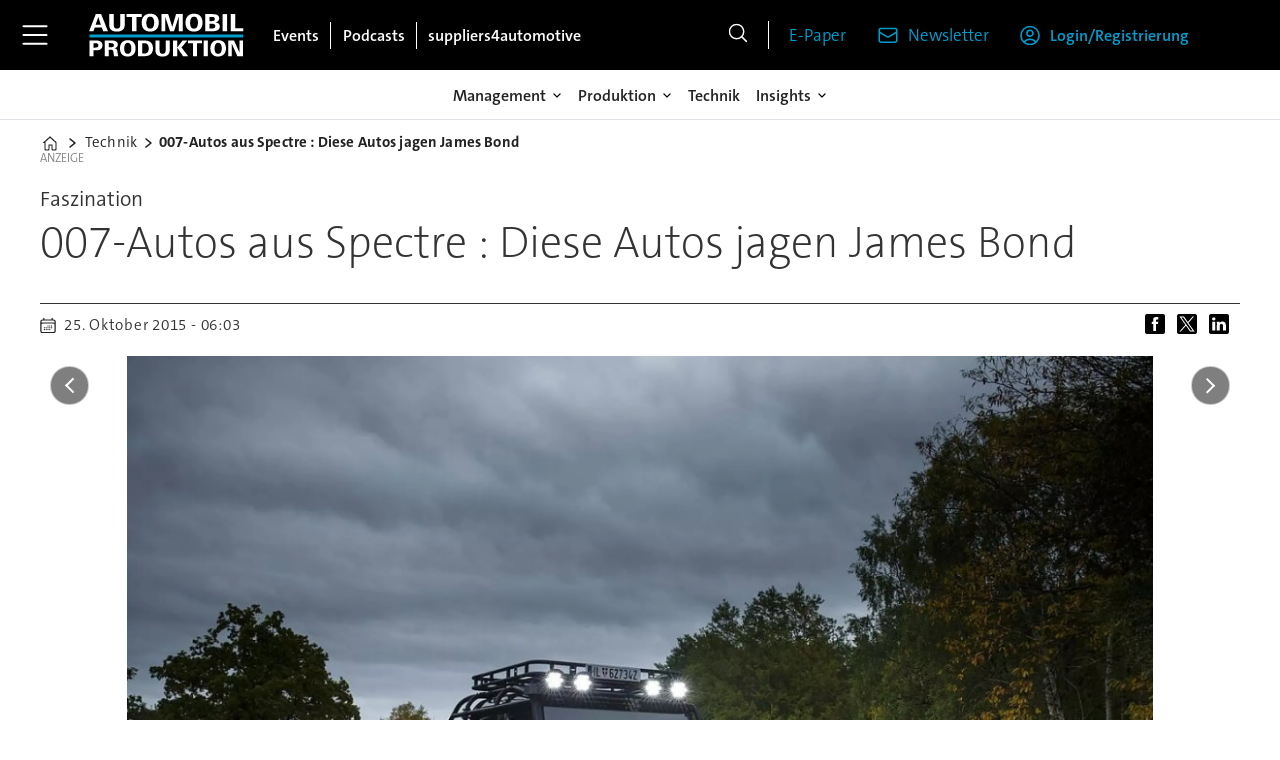

--- FILE ---
content_type: text/html; charset=UTF-8
request_url: https://www.automobil-produktion.de/technik/007-autos-aus-spectre-diese-autos-jagen-james-bond/1010411
body_size: 32655
content:
<!DOCTYPE html>
<html lang="de-DE" dir="ltr" class="resp_fonts">

    <head>
                
                <title>007-Autos aus Spectre : Diese Autos jagen James Bond</title>
                <meta name="title" content="007-Autos aus Spectre : Diese Autos jagen James Bond">
                <meta name="description" content="In neuesten James-Bond-Abenteuer Spectre wird James Bond von grimmigen Bösewichten in gefährlichen Autos gejagt. Wir sind die spektakulären Killer-Maschinen gefahren.">
                <meta http-equiv="Content-Type" content="text/html; charset=utf-8">
                <link rel="canonical" href="https://www.automobil-produktion.de/technik/007-autos-aus-spectre-diese-autos-jagen-james-bond/1010411">
                <meta name="viewport" content="width=device-width, initial-scale=1">
                
                
                <meta name="robots" content="index, follow">
                <meta property="og:type" content="article">
                <meta property="og:title" content="007-Autos aus Spectre : Diese Autos jagen James Bond">
                <meta property="og:description" content="In neuesten James-Bond-Abenteuer Spectre wird James Bond von grimmigen Bösewichten in gefährlichen Autos gejagt. Wir sind die spektakulären Killer-Maschinen gefahren.">
                <meta property="article:published_time" content="2015-10-25T05:03:37.000Z">
                <meta property="article:modified_time" content="2015-10-25T05:03:37.000Z">
                <meta property="article:author" content=" ">
                <meta property="article:tag" content="spectre">
                <meta property="article:tag" content="aston martin db10">
                <meta property="article:tag" content="james bond">
                <meta property="article:tag" content="defender">
                <meta property="article:tag" content="jaguar c-x75">
                <meta property="article:tag" content="technik">
                <meta property="og:image" content="https://image.automobil-produktion.de/1010464.jpg?imageId=1010464&panox=0&panoy=0&panow=0&panoh=0&width=1200&height=683">
                <meta property="og:image:width" content="1200">
                <meta property="og:image:height" content="684">
                <meta name="twitter:card" content="summary_large_image">
                
                <meta name="twitter:title" content="007-Autos aus Spectre : Diese Autos jagen James Bond">
                <meta name="twitter:description" content="In neuesten James-Bond-Abenteuer Spectre wird James Bond von grimmigen Bösewichten in gefährlichen Autos gejagt. Wir sind die spektakulären Killer-Maschinen gefahren.">
                <meta name="twitter:image" content="https://image.automobil-produktion.de/1010464.jpg?imageId=1010464&panox=0&panoy=0&panow=0&panoh=0&width=1200&height=683">
                <link rel="alternate" type="application/json+oembed" href="https://www.automobil-produktion.de/technik/007-autos-aus-spectre-diese-autos-jagen-james-bond/1010411?lab_viewport=oembed">
                <!-- Set global Site Params -->
                <script>
                    if (!window.SITE_PARAMS) {
                    window.SITE_PARAMS = {
                        ALIAS : 'apr',
                        NAME : 'Automobil Produktion',
                        FAPI_TOK : 'Mn38n-Wnfi+#8$ndvoiU!P',
                        FAPI_URLS : {
                            prod: 'https://api.industrie-netzwerk.media/v1',
                            dev: 'https://api-dev.industrie-netzwerk.media/v1'
                        },
                        LANG:'de-DE'
                    };
                        if (window.SITE_PARAMS.ALIAS == 'allel'){window.SITE_PARAMS.ALIAS = 'all'};
                }</script>
                <!-- Google Consent Mode v2 -->
                <script>
                    window.dataLayer = window.dataLayer || [];
                    window.gtag = function() { dataLayer.push(arguments); }
                        window.gtag('consent', 'default', {
                        ad_storage: 'denied',
                        analytics_storage: 'denied',
                        ad_user_data: 'denied',
                        ad_personalization: 'denied',
                        wait_for_update: 500
                    });
                </script>
                <!-- End Google Consent Mode v2 -->
                <script src="/view-resources/public/common/iaid/model.js" data-cookieconsent="ignore"></script>
                
                <script>const type = 'page_article';</script>
                <script >const tpEventTpInitializedChecked = new CustomEvent("tpEventTpInitialized", {
        detail: {},
        bubbles: true,
        cancelable: true,
        composed: false,
});

(function(src){var a=document.createElement("script");a.type="text/javascript";a.async=true;a.src=src;var b=document.getElementsByTagName("script")[0];b.parentNode.insertBefore(a,b)})("https://experience-eu.piano.io/xbuilder/experience/load?aid=iinfe8V5pe");

tp = window["tp"] || [];

tp.push(["addHandler", "loginSuccess", function(data){
 if (data.source == "PIANOID"){
  location.reload(); // this reloads the page after direct login (NOT login inside checkout)
}
}]);

document.dispatchEvent(tpEventTpInitializedChecked);</script><script >tp.push(["init", function () {
  let e, t;

  function n() {
    if (!e) {
      e = document.createElement("div");
      e.id = "tp-loading-spinner";
      e.style.position = "fixed";
      e.style.top = "0";
      e.style.left = "0";
      e.style.width = "100%";
      e.style.height = "100%";
      e.style.display = "none";
      e.style.alignItems = "center";
      e.style.justifyContent = "center";
      e.style.backgroundColor = "rgba(0,0,0,0.4)";
      e.style.zIndex = "300001";
      const t = document.createElement("div");
      t.className = "spinner-inner";
      const n = document.createElement("style");
      n.textContent = `
        #tp-loading-spinner .spinner-inner {
          width: 48px;
          height: 48px;
          border: 6px solid #f3f3f3;
          border-top: 6px solid #000;
          border-radius: 50%;
          animation: spin 0.7s linear infinite;
        }
        @keyframes spin {
          to { transform: rotate(360deg); }
        }
      `;
      document.head.appendChild(n);
      e.appendChild(t);
      document.body.appendChild(e);
    }
  }

  function o() {
    n();
    if (e) e.style.display = "flex";
  }

  function i() {
    if (e) e.style.display = "none";
  }

  function c() {
    t && clearInterval(t);
    t = setInterval(function () {
      const e = document.querySelector(".tp-modal");
      if (e && e.classList.contains("tp-active")) {
        i();
        clearInterval(t);
      }
    }, 200);
  }

  const r = tp.pianoId.isUserValid();

  if (r) {
    const linkContent = document.querySelector("footer .link-content");
    if (linkContent) linkContent.remove();
    const bodyText = document.querySelector("footer .bodytext");
    if (bodyText) bodyText.remove();
    const footer_sub = document.querySelector("#footer_sub");
    if (footer_sub) bodyText.remove();
  } else {
    const loginButton = document.querySelector("footer .link-content a, footer .link-content button");
    if (loginButton) {
      loginButton.addEventListener("click", function (e) {
        e.preventDefault();
        o();
        tp.pianoId.show({ displayMode: "modal", screen: "register" });
        c();
      });
    }
  }

  function l(e) {
    if (r) {
      e.textContent = "Mein Konto";
    } else {
      e.textContent = "Login/Registrierung";
      e.addEventListener("click", function (e) {
        e.preventDefault();
        o();
        tp.pianoId.show({ displayMode: "modal", screen: "login" });
        c();
      });
    }
  }

  document.querySelectorAll(".navigation.topBarMenu .menu-list .first-list-item.user-icon a, .navigation.customMenu2 .menu-list .first-list-item.btn-login a").forEach(function (e) {
    return l(e);
  });

  // NEU: Spinner beenden, wenn Modal über X (tp-close) geschlossen wird
  document.addEventListener("click", function (event) {
    const closeBtn = event.target.closest(".tp-close");
    if (closeBtn) {
      i();
      clearInterval(t);
    }
  });
}]);</script>
                
                
                <meta property="og:url" content="https://www.automobil-produktion.de/technik/007-autos-aus-spectre-diese-autos-jagen-james-bond/1010411">
                        <link type="image/png" rel="icon" href="/view-resources/ultima/public/apr/favicon.ico">
                <link rel="stylesheet" href="/view-resources/view/css/grid.css?v=1768307600-L4">
                <link rel="stylesheet" href="/view-resources/view/css/main.css?v=1768307600-L4">
                <link rel="stylesheet" href="/view-resources/view/css/colors.css?v=1768307600-L4">
                <link rel="stylesheet" href="/view-resources/view/css/print.css?v=1768307600-L4" media="print">
                <link rel="stylesheet" href="/view-resources/view/css/foundation-icons/foundation-icons.css?v=1768307600-L4">
                <link rel="stylesheet" href="/view-resources/ultima/view/css/site/apr.css?v=1768307600-L4">
                <style data-key="custom_properties">
                    :root{--primary: rgba(0,0,0,1);--secondary: rgba(255,255,255,1);--tertiary: rgba(0,157,204,1);--bg-primary: rgba(0,0,0,1);--bg-secondary: rgba(255,255,255,1);--bg-tertiary: rgba(208, 200, 200, 1);--bg-quaternary: rgba(0,157,204,1);}
                </style>
                <style data-key="background_colors">
                    .bg-primary {background-color: rgba(0,0,0,1);color: #fff;}.bg-secondary {background-color: rgba(255,255,255,1);}.bg-tertiary {background-color: rgba(208, 200, 200, 1);}.bg-quaternary {background-color: rgba(0,157,204,1);color: #fff;}@media (max-width: 1023px) { .color_mobile_bg-primary {background-color: rgba(0,0,0,1);color: #fff;}}@media (max-width: 1023px) { .color_mobile_bg-secondary {background-color: rgba(255,255,255,1);}}@media (max-width: 1023px) { .color_mobile_bg-tertiary {background-color: rgba(208, 200, 200, 1);}}@media (max-width: 1023px) { .color_mobile_bg-quaternary {background-color: rgba(0,157,204,1);color: #fff;}}
                </style>
                <style data-key="background_colors_opacity">
                    .bg-primary.op-bg_20 {background-color: rgba(0, 0, 0, 0.2);color: #fff;}.bg-primary.op-bg_40 {background-color: rgba(0, 0, 0, 0.4);color: #fff;}.bg-primary.op-bg_60 {background-color: rgba(0, 0, 0, 0.6);color: #fff;}.bg-primary.op-bg_80 {background-color: rgba(0, 0, 0, 0.8);color: #fff;}.bg-secondary.op-bg_20 {background-color: rgba(255, 255, 255, 0.2);}.bg-secondary.op-bg_40 {background-color: rgba(255, 255, 255, 0.4);}.bg-secondary.op-bg_60 {background-color: rgba(255, 255, 255, 0.6);}.bg-secondary.op-bg_80 {background-color: rgba(255, 255, 255, 0.8);}.bg-tertiary.op-bg_20 {background-color: rgba(208, 200, 200, 0.2);}.bg-tertiary.op-bg_40 {background-color: rgba(208, 200, 200, 0.4);}.bg-tertiary.op-bg_60 {background-color: rgba(208, 200, 200, 0.6);}.bg-tertiary.op-bg_80 {background-color: rgba(208, 200, 200, 0.8);}.bg-quaternary.op-bg_20 {background-color: rgba(0, 157, 204, 0.2);color: #fff;}.bg-quaternary.op-bg_40 {background-color: rgba(0, 157, 204, 0.4);color: #fff;}.bg-quaternary.op-bg_60 {background-color: rgba(0, 157, 204, 0.6);color: #fff;}.bg-quaternary.op-bg_80 {background-color: rgba(0, 157, 204, 0.8);color: #fff;}@media (max-width: 1023px) { .color_mobile_bg-primary.op-bg_20 {background-color: rgba(0, 0, 0, 0.2);color: #fff;}}@media (max-width: 1023px) { .color_mobile_bg-primary.op-bg_40 {background-color: rgba(0, 0, 0, 0.4);color: #fff;}}@media (max-width: 1023px) { .color_mobile_bg-primary.op-bg_60 {background-color: rgba(0, 0, 0, 0.6);color: #fff;}}@media (max-width: 1023px) { .color_mobile_bg-primary.op-bg_80 {background-color: rgba(0, 0, 0, 0.8);color: #fff;}}@media (max-width: 1023px) { .color_mobile_bg-secondary.op-bg_20 {background-color: rgba(255, 255, 255, 0.2);}}@media (max-width: 1023px) { .color_mobile_bg-secondary.op-bg_40 {background-color: rgba(255, 255, 255, 0.4);}}@media (max-width: 1023px) { .color_mobile_bg-secondary.op-bg_60 {background-color: rgba(255, 255, 255, 0.6);}}@media (max-width: 1023px) { .color_mobile_bg-secondary.op-bg_80 {background-color: rgba(255, 255, 255, 0.8);}}@media (max-width: 1023px) { .color_mobile_bg-tertiary.op-bg_20 {background-color: rgba(208, 200, 200, 0.2);}}@media (max-width: 1023px) { .color_mobile_bg-tertiary.op-bg_40 {background-color: rgba(208, 200, 200, 0.4);}}@media (max-width: 1023px) { .color_mobile_bg-tertiary.op-bg_60 {background-color: rgba(208, 200, 200, 0.6);}}@media (max-width: 1023px) { .color_mobile_bg-tertiary.op-bg_80 {background-color: rgba(208, 200, 200, 0.8);}}@media (max-width: 1023px) { .color_mobile_bg-quaternary.op-bg_20 {background-color: rgba(0, 157, 204, 0.2);color: #fff;}}@media (max-width: 1023px) { .color_mobile_bg-quaternary.op-bg_40 {background-color: rgba(0, 157, 204, 0.4);color: #fff;}}@media (max-width: 1023px) { .color_mobile_bg-quaternary.op-bg_60 {background-color: rgba(0, 157, 204, 0.6);color: #fff;}}@media (max-width: 1023px) { .color_mobile_bg-quaternary.op-bg_80 {background-color: rgba(0, 157, 204, 0.8);color: #fff;}}
                </style>
                <style data-key="border_colors">
                    .border-bg-primary{--border-color: var(--bg-primary);}.mobile_border-bg-primary{--mobile-border-color: var(--bg-primary);}.border-bg-secondary{--border-color: var(--bg-secondary);}.mobile_border-bg-secondary{--mobile-border-color: var(--bg-secondary);}.border-bg-tertiary{--border-color: var(--bg-tertiary);}.mobile_border-bg-tertiary{--mobile-border-color: var(--bg-tertiary);}.border-bg-quaternary{--border-color: var(--bg-quaternary);}.mobile_border-bg-quaternary{--mobile-border-color: var(--bg-quaternary);}
                </style>
                <style data-key="font_colors">
                    .primary {color: rgba(0,0,0,1) !important;}.secondary {color: rgba(255,255,255,1) !important;}.tertiary {color: rgba(0,157,204,1) !important;}@media (max-width: 1023px) { .color_mobile_primary {color: rgba(0,0,0,1) !important;}}@media (max-width: 1023px) { .color_mobile_secondary {color: rgba(255,255,255,1) !important;}}@media (max-width: 1023px) { .color_mobile_tertiary {color: rgba(0,157,204,1) !important;}}
                </style>
                <style data-key="image_gradient">
                    .image-gradient-bg-primary{--background-color: var(--bg-primary);}.color_mobile_image-gradient-bg-primary{--mobile-background-color: var(--bg-primary);}.image-gradient-bg-secondary{--background-color: var(--bg-secondary);}.color_mobile_image-gradient-bg-secondary{--mobile-background-color: var(--bg-secondary);}.image-gradient-bg-tertiary{--background-color: var(--bg-tertiary);}.color_mobile_image-gradient-bg-tertiary{--mobile-background-color: var(--bg-tertiary);}.image-gradient-bg-quaternary{--background-color: var(--bg-quaternary);}.color_mobile_image-gradient-bg-quaternary{--mobile-background-color: var(--bg-quaternary);}
                </style>
                <style data-key="custom_css_variables">
                :root {
                    --lab_page_width: 1088px;
                    --lab_columns_gutter: 11px;
                    --space-top: 120;
                    --space-top-adnuntiusAd: ;
                }

                @media(max-width: 767px) {
                    :root {
                        --lab_columns_gutter: 10px;
                    }
                }

                @media(min-width: 767px) {
                    :root {
                    }
                }
                </style>
<script src="/view-resources/public/common/JWTCookie.js?v=1768307600-L4"></script>
<script src="/view-resources/public/common/Paywall.js?v=1768307600-L4"></script>
                <script>
                window.Dac = window.Dac || {};
                (function () {
                    if (navigator) {
                        window.Dac.clientData = {
                            language: navigator.language,
                            userAgent: navigator.userAgent,
                            innerWidth: window.innerWidth,
                            innerHeight: window.innerHeight,
                            deviceByMediaQuery: getDeviceByMediaQuery(),
                            labDevice: 'desktop', // Device from labrador
                            device: 'desktop', // Device from varnish
                            paywall: {
                                isAuthenticated: isPaywallAuthenticated(),
                                toggleAuthenticatedContent: toggleAuthenticatedContent,
                                requiredProducts: [],
                            },
                            page: {
                                id: '1010411',
                                extId: 'automobilproduktion-107312'
                            },
                            siteAlias: 'apr',
                            debug: window.location.href.includes('debug=1')
                        };
                        function getDeviceByMediaQuery() {
                            if (window.matchMedia('(max-width: 767px)').matches) return 'mobile';
                            if (window.matchMedia('(max-width: 1023px)').matches) return 'tablet';
                            return 'desktop';
                        }

                        function isPaywallAuthenticated() {
                            if (window.Dac && window.Dac.JWTCookie) {
                                var JWTCookie = new Dac.JWTCookie({ debug: false });
                                return JWTCookie.isAuthenticated();
                            }
                            return false;
                        }

                        function toggleAuthenticatedContent(settings) {
                            if (!window.Dac || !window.Dac.Paywall) {
                                return;
                            }
                            var Paywall = new Dac.Paywall();
                            var updateDOM = Paywall.updateDOM;

                            if(settings && settings.displayUserName) {
                                var userName = Paywall.getUserName().then((userName) => {
                                    updateDOM(userName !== false, userName, settings.optionalGreetingText);
                                });
                            } else {
                                updateDOM(window.Dac.clientData.paywall.isAuthenticated);
                            }
                        }
                    }
                }());
                </script>                    <script type="module" src="/view-resources/baseview/public/common/baseview/moduleHandlers.js?v=1768307600-L4" data-cookieconsent="ignore"></script>
<!-- Google Tag Manager -->
<script>
    window.dataLayer = window.dataLayer || [];
</script>
<script>(function(w,d,s,l,i){w[l]=w[l]||[];w[l].push({'gtm.start':
new Date().getTime(),event:'gtm.js'});var f=d.getElementsByTagName(s)[0],
j=d.createElement(s),dl=l!='dataLayer'?'&l='+l:'';j.async=true;j.src=
'https://www.googletagmanager.com/gtm.js?id='+i+dl;f.parentNode.insertBefore(j,f);
})(window,document,'script','dataLayer','GTM-MZBQCHH9');</script>

                        <script async src="https://securepubads.g.doubleclick.net/tag/js/gpt.js"></script>
                        <script>
                            window.googletag = window.googletag || {cmd: []};

                            googletag.cmd.push(function() {
                                var handleAsTablet = (Dac.clientData.device === 'tablet' || Dac.clientData.innerWidth < 1316);

                                if (!(handleAsTablet && 'true' === 'true')) {
                                    googletag
                                        .defineSlot('/21778037172/skyscraper_1', [[120,600], [160,600], [200,600], [300,600]], 'skyscraper_1')
                                        .addService(googletag.pubads());
                                }
                                if (!(handleAsTablet && '' === 'true')) {
                                    googletag
                                        .defineSlot('/21778037172/billboard_1', [[800,250], [940,250], [970,250], [1000,250]], 'billboard_1')
                                        .addService(googletag.pubads());
                                }
                                if (!(handleAsTablet && '' === 'true')) {
                                    googletag
                                        .defineSlot('/21778037172/super_banner_1', [[300,250], [320,50], [320,100], [468,60], [468,80], [600,90], [728,90], [800,250], [940,90], [940,250], "fluid"], 'super_banner_1')
                                        .addService(googletag.pubads());
                                }
                                if (!(handleAsTablet && '' === 'true')) {
                                    googletag
                                        .defineSlot('/21778037172/super_banner_2', [[300,250], [320,50], [320,100], [468,60], [468,80], [600,90], [728,90], [800,250], [940,90], [940,250]], 'super_banner_2')
                                        .addService(googletag.pubads());
                                }
                                if (!(handleAsTablet && 'true' === 'true')) {
                                    googletag
                                        .defineSlot('/21778037172/skyscraper_2', [[120,600], [160,600], [200,600], [300,600]], 'skyscraper_2')
                                        .addService(googletag.pubads());
                                }
                                if (!(handleAsTablet && 'true' === 'true')) {
                                    googletag
                                        .defineSlot('/21778037172/skyscraper_3', [[120,600], [160,600], [200,600], [300,600]], 'skyscraper_3')
                                        .addService(googletag.pubads());
                                }
                                if (!(handleAsTablet && '' === 'true')) {
                                    googletag
                                        .defineSlot('/21778037172/content_ad_1', [[300,250]], 'content_ad_1')
                                        .addService(googletag.pubads());
                                }
                                if (!(handleAsTablet && '' === 'true')) {
                                    googletag
                                        .defineSlot('/21778037172/content_ad_2', [[300,250]], 'content_ad_2')
                                        .addService(googletag.pubads());
                                }
                                if (!(handleAsTablet && '' === 'true')) {
                                    googletag
                                        .defineSlot('/21778037172/content_ad_3', [[300,250]], 'content_ad_3')
                                        .addService(googletag.pubads());
                                }
                                if (!(handleAsTablet && '' === 'true')) {
                                    googletag
                                        .defineSlot('/21778037172/content_ad_4', [[300,250], [300,600]], 'content_ad_4')
                                        .addService(googletag.pubads());
                                }
                                if (!(handleAsTablet && '' === 'true')) {
                                    googletag
                                        .defineSlot('/21778037172/content_ad_5', [[300,250]], 'content_ad_5')
                                        .addService(googletag.pubads());
                                }
                                if (!(handleAsTablet && '' === 'true')) {
                                    googletag
                                        .defineSlot('/21778037172/content_ad_6', [[300,250]], 'content_ad_6')
                                        .addService(googletag.pubads());
                                }
                                if (!(handleAsTablet && '' === 'true')) {
                                    googletag
                                        .defineSlot('/21778037172/baseboard_1', [[300,250], [320,50], [320,100], [728,90], [960,90]], 'baseboard_1')
                                        .addService(googletag.pubads());
                                }

                                googletag.pubads().setTargeting("env", "prod");
                                googletag.pubads().setTargeting("site", "apr");
                                googletag.pubads().setTargeting("section", "technik");
                                googletag.pubads().setTargeting("context", "article");
                                googletag.pubads().setTargeting("tags", "spectre,aston martin db10,james bond,defender,jaguar c-x75,technik");
                                googletag.pubads().setTargeting("ID", "1010411");

                                var useLadyLoading = true || false;
                                if (useLadyLoading) {
                                    googletag.pubads().enableLazyLoad({
                                        fetchMarginPercent: 150 || 150, // Fetch ad content when it is within 1.5 viewports of the visible area
                                        renderMarginPercent: 150 || 150,  // Render ads when they are within 1.5 viewports of the visible area
                                        mobileScaling: 2.0
                                    });
                                }
                                
                                googletag.pubads().enableSingleRequest();
                                googletag.pubads().collapseEmptyDivs();
                                googletag.enableServices();
                            });
                        </script>
                <style id="dachser-vieweditor-styles">
                    .font-TheSansC5 { font-family: "TheSansC5" !important; }
                    .font-TheSansC5.font-weight-light { font-weight: 200 !important; }
                    .font-TheSansC5.font-weight-normal { font-weight: 400 !important; }
                    .font-TheSansC5.font-weight-bold { font-weight: 600 !important; }
                    .font-TheSansC5.font-weight-black { font-weight: 800 !important; }
                </style>
                <style id="css_variables"></style>
                <script>
                    window.dachserData = {
                        _data: {},
                        _instances: {},
                        get: function(key) {
                            return dachserData._data[key] || null;
                        },
                        set: function(key, value) {
                            dachserData._data[key] = value;
                        },
                        push: function(key, value) {
                            if (!dachserData._data[key]) {
                                dachserData._data[key] = [];
                            }
                            dachserData._data[key].push(value);
                        },
                        setInstance: function(key, identifier, instance) {
                            if (!dachserData._instances[key]) {
                                dachserData._instances[key] = {};
                            }
                            dachserData._instances[key][identifier] = instance;
                        },
                        getInstance: function(key, identifier) {
                            return dachserData._instances[key] ? dachserData._instances[key][identifier] || null : null;
                        },
                        reflow: () => {}
                    };
                </script>
                
                <script type="application/ld+json">
                [{"@context":"http://schema.org","@type":"WebSite","name":"Automobil Produktion","url":"https://www.automobil-produktion.de"},{"@context":"https://schema.org","@type":"NewsArticle","headline":"007-Autos aus Spectre : Diese Autos jagen James Bond","description":"In neuesten James-Bond-Abenteuer Spectre wird James Bond von grimmigen Bösewichten in gefährlichen Autos gejagt. Wir sind die spektakulären Killer-Maschinen gefahren.","mainEntityOfPage":{"@id":"https://www.automobil-produktion.de/technik/007-autos-aus-spectre-diese-autos-jagen-james-bond/1010411"},"availableLanguage":[{"@type":"Language","alternateName":"de-DE"}],"image":["https://image.automobil-produktion.de/?imageId=1010464&width=1200","https://image.automobil-produktion.de/?imageId=1010574&width=1200","https://image.automobil-produktion.de/?imageId=1010660&width=1200","https://image.automobil-produktion.de/?imageId=1010744&width=1200","https://image.automobil-produktion.de/?imageId=1010831&width=1200","https://image.automobil-produktion.de/?imageId=1010905&width=1200","https://image.automobil-produktion.de/?imageId=1010992&width=1200","https://image.automobil-produktion.de/?imageId=1011071&width=1200","https://image.automobil-produktion.de/?imageId=1011140&width=1200","https://image.automobil-produktion.de/?imageId=1011232&width=1200","https://image.automobil-produktion.de/?imageId=1011324&width=1200","https://image.automobil-produktion.de/?imageId=1011415&width=1200","https://image.automobil-produktion.de/?imageId=1011505&width=1200","https://image.automobil-produktion.de/?imageId=1011595&width=1200","https://image.automobil-produktion.de/?imageId=1011677&width=1200","https://image.automobil-produktion.de/?imageId=1011789&width=1200","https://image.automobil-produktion.de/?imageId=1011894&width=1200","https://image.automobil-produktion.de/?imageId=1011991&width=1200","https://image.automobil-produktion.de/?imageId=1012105&width=1200","https://image.automobil-produktion.de/?imageId=1012213&width=1200","https://image.automobil-produktion.de/?imageId=1012307&width=1200","https://image.automobil-produktion.de/?imageId=1012393&width=1200","https://image.automobil-produktion.de/?imageId=1012502&width=1200","https://image.automobil-produktion.de/?imageId=1012611&width=1200","https://image.automobil-produktion.de/?imageId=1012720&width=1200","https://image.automobil-produktion.de/?imageId=1012835&width=1200","https://image.automobil-produktion.de/?imageId=1012922&width=1200","https://image.automobil-produktion.de/?imageId=1013024&width=1200","https://image.automobil-produktion.de/?imageId=1013138&width=1200","https://image.automobil-produktion.de/?imageId=1013240&width=1200","https://image.automobil-produktion.de/?imageId=1013347&width=1200","https://image.automobil-produktion.de/?imageId=1013446&width=1200","https://image.automobil-produktion.de/?imageId=1013574&width=1200","https://image.automobil-produktion.de/?imageId=1013686&width=1200","https://image.automobil-produktion.de/?imageId=1013775&width=1200","https://image.automobil-produktion.de/?imageId=1013868&width=1200","https://image.automobil-produktion.de/?imageId=1013984&width=1200","https://image.automobil-produktion.de/?imageId=1014089&width=1200","https://image.automobil-produktion.de/?imageId=1014199&width=1200","https://image.automobil-produktion.de/?imageId=1014301&width=1200"],"keywords":"spectre, aston martin db10, james bond, defender, jaguar c-x75, technik","author":[{"@type":"Person","name":" "}],"publisher":{"@type":"Organization","name":"Automobil Produktion","logo":{"@type":"ImageObject","url":"/view-resources/ultima/public/apr/apr-logo-cropped.svg"}},"datePublished":"2015-10-25T05:03:37.000Z","dateModified":"2015-10-25T05:03:37.000Z"}]
                </script>                
                
                
                


                <script>
                    /* ----------  Piano bootstrap queue (User-Daten)  ----------------------- */
                    window.tp = window.tp || [];
                    /* Basis-Setup */
                    tp.push(['setUsePianoIdUserProvider', true]);
                    tp.push(['addHandler', 'loginSuccess', ev => {
                        if (ev.source === 'PIANOID') location.reload();
                    }]);

                    /* ----------------------------------------------------------------------- */
                    /* 1) Tags / Section / Paywall aus Template                                */
                    (() => {
                        if (type === 'page_article') {
                            const tagsString = 'spectre,aston martin db10,james bond,defender,jaguar c-x75,technik';
                            const section = 'technik';
                            const freeAccess = '';
                            const regWall = '';
                            const payWall = '';
                            const payWallPremium = '';

                            // Optional: Debug-Log für Zonen-Parameter
                            console.log('Zone-Flags:', { freeAccess, regWall, payWall, payWallPremium });

                            const tags = tagsString
                                    ? tagsString.split(',').map(t => t.trim()).filter(Boolean)
                                    : [];

                            if (tags && tags.length > 0) {
                                tp.push(['setTags', tags]);
                            }
                            if (section) {
                                tp.push(['setContentSection', section]);
                            }

                            let zone = 'Freemium';
                            if (freeAccess === '1') {
                                zone = 'FreeAccess';
                            } else if (regWall === '1') {
                                zone = 'RegWall';
                            } else if (payWall === '1') {
                                zone = 'PayWall';
                            } else if (payWallPremium === '1') {
                                zone = 'PayWallPremium';
                            }
                            console.log('Set zone:', zone);
                            tp.push(['setZone', zone]);

                        }
                    })();

                    /* ----------------------------------------------------------------------- */
                    /* 2) Init: schiebt nur User-Infos in den dataLayer                        */
                    tp.push(['init', () => {

                        if (tp.user.isUserValid()) {

                            const mapCF = {
                                jobFunction: 'jobf',
                                jobtitle: 'jobt',
                                primaryBusiness: 'orgtype',
                                purchasingauthority: 'purchauth',
                                company: 'coname',
                                joblevel: 'jobl',
                                state: 'locat'
                            };
                            const cfToKv = (ext = {}) => {
                                const out = {};
                                (ext.custom_field_values || []).forEach(cf => {
                                    const key = mapCF[cf.field_name] || cf.field_name;
                                    let val = cf.value;
                                    if (Array.isArray(val)) val = val.join('|');
                                    else if (typeof val === 'string' && val.startsWith('[')) {
                                        try {
                                            val = JSON.parse(val).join('|');
                                        } catch {
                                            val = val.replace(/^\[|\]$/g, '');
                                        }
                                    }
                                    out[key] = `|${val}|`;
                                });
                                return out;
                            };

                            const pushUserDL = (ext) => {
                                const loggedIn = true;
                                const userId = ext?.uid || '';

                                window.dataLayer = window.dataLayer || [];
                                window.dataLayer.push({
                                    event: 'pianoUser',
                                    UserID: userId,
                                    LoggedIn: String(loggedIn),
                                    UserStateLoggedIn: String(loggedIn),
                                    ...cfToKv(ext)
                                });
                                console.log('[Piano] User data → dataLayer', userId, loggedIn);
                            };

                            const run = () => {
                                if (tp.pianoId?.loadExtendedUser) {
                                    tp.pianoId.loadExtendedUser({
                                        formName: 'extended_user',
                                        extendedUserLoaded: pushUserDL,
                                        error: err => {
                                            console.warn('[Piano] extendedUser error', err);
                                            pushUserDL(null);
                                        }
                                    });
                                } else {
                                    pushUserDL(null);   /* Fallback ohne Extended-User */
                                }
                            };

                            if (document.readyState === 'loading') {
                                document.addEventListener('DOMContentLoaded', run, {once: true});
                            } else {
                                run();
                            }
                        }else {
                            window.dataLayer = window.dataLayer || [];
                            window.dataLayer.push({
                                event: 'pianoUser',
                                UserID: '',
                                LoggedIn: String(false),
                                UserStateLoggedIn: String(false),
                            });
                            console.log('[Piano] User data → dataLayer', '', false);
                        }
                    }]);
                </script>

                <script async src="/view-resources/ultima/public/common/piano/piano_loader.js"></script>

        <script src="/view-resources/ultima/public/common/embedGuardJS/embedGuardWorker.js"></script>        <meta property="article:section" content="technik">


        <style>
            :root {
                --bodytext-width: var(--large-12-width);
                
            }
        </style>
        
        
    </head>

    <body class="l4 article site_apr section_technik custom-bodytext-width"
        
        
        >

<!-- Google Tag Manager (noscript) -->
<noscript><iframe src="https://www.googletagmanager.com/ns.html?id=GTM-MZBQCHH9"
height="0" width="0" style="display:none;visibility:hidden"></iframe></noscript>
<!-- End Google Tag Manager (noscript) -->        
        <script>
        document.addEventListener("DOMContentLoaded", (event) => {
            setScrollbarWidth();
            window.addEventListener('resize', setScrollbarWidth);
        });
        function setScrollbarWidth() {
            const root = document.querySelector(':root');
            const width = (window.innerWidth - document.body.offsetWidth < 21) ? window.innerWidth - document.body.offsetWidth : 15;
            root.style.setProperty('--lab-scrollbar-width', `${ width }px`);
        }
        </script>

        
        <a href="#main" class="skip-link">Jump to main content</a>

        <header class="pageElement pageHeader">
    <div class="row mainrow grid-fixed">
    <div class="section mainline">
    <div class="hamburger to-be-expanded" data-id="pageElements-4">
    <div class="positionRelative">
        <span class="hamburger-button hamburger-expander ">
            <button class="burger-btn" aria-label="Menü öffnen" aria-expanded="false" aria-controls="hamburger-container" aria-haspopup="menu">
                    <i class="open fi-list"></i>
                    <i class="close fi-x"></i>
            </button>
        </span>
            <div class="hamburger-container" id="hamburger-container">        
                <div data-id="pageElements-5" class="search visible dac-hidden-desktop-up">

        <button class="search-button" aria-label="Suche" >
                <i class="open fi-magnifying-glass"></i>
                <i class="close fi-x"></i>
        </button>

    <form class="search-container" action="/cse" method="get" role="search">
        <label for="search-input-5" class="visuallyhidden">Suche</label>
        <input type="text" id="search-input-5" name="q" placeholder="Suche...">
    </form>
</div>

    <script>
        if (document.querySelector('[data-id="pageElements-5"] .search-button')) {
            document.querySelector('[data-id="pageElements-5"] .search-button').addEventListener('click', (event) => {
                document.querySelector('[data-id="pageElements-5"] .search-container').submit();
            }, false);
        }
    </script>
<nav class="navigation dropdownMenu expandable">
	<ul class="menu-list">
			<li class="first-list-item has-children">
				<span tabindex="0">Management</span>
				<ul class="children">
					<li class="">
						<a href="/management" target="_self">Management</a>
					</li>
					<li class="">
						<a href="/global-automotive-business" target="_self">Global-Automotive-Business</a>
					</li>
				</ul>
			</li>
			<li class="first-list-item has-children">
				<span tabindex="0">Produktion</span>
				<ul class="children">
					<li class="">
						<a href="/produktion" target="_self">Produktion</a>
					</li>
					<li class="">
						<a href="/produktionsnetzwerke" target="_self">Produktionsnetzwerke</a>
					</li>
					<li class="">
						<a href="/factory-tour" target="_self">Factory Tour</a>
					</li>
					<li class="">
						<a href="/smart-factory" target="_self">Smart-Factory</a>
					</li>
				</ul>
			</li>
			<li class="first-list-item ">
				<a href="/technik" target="_self">Technik</a>
			</li>
			<li class="first-list-item has-children">
				<span tabindex="0">Kontakt</span>
				<ul class="children">
					<li class="">
						<a href="/kontakt/abo-leserservice" target="_self">Abo-Leserservice</a>
					</li>
					<li class="">
						<a href="/kontakt/verlagsleitung" target="_self">Verlagsleitung</a>
					</li>
					<li class="">
						<a href="/kontakt/redaktion" target="_self">Redaktion</a>
					</li>
					<li class="">
						<a href="/kontakt/media-team" target="_self">Media-Team</a>
					</li>
					<li class="">
						<a href="/kontakt/event-team" target="_self">Event-Team</a>
					</li>
				</ul>
			</li>
			<li class="first-list-item has-children">
				<span tabindex="0">Insights</span>
				<ul class="children">
					<li class="">
						<a href="/insights" target="_self">Insights</a>
					</li>
					<li class="">
						<a href="/whitepaper" target="_self">Whitepaper</a>
					</li>
					<li class="">
						<a href="/webinare" target="_self">Webinare</a>
					</li>
					<li class="">
						<a href="/top-100-automobilzulieferer" target="_self">Top 100 Automobilzulieferer</a>
					</li>
					<li class="">
						<a href="/marktpositionierung-der-autohersteller" target="_self">Marktpositionierung der Autohersteller</a>
					</li>
				</ul>
			</li>
			<li class="first-list-item ">
				<a href="/news" target="_self">News</a>
			</li>
	</ul>
</nav>

		<script>
			(function () {
				// This is only called when the user presses the escape key.
				function closeElement(event, element) {
					if (event.key === 'Escape') {
						window.removeEventListener('keydown', closeElement);

						// Get all expanded elements and close them
						const expanded = document.querySelectorAll('nav.dropdownMenu.expandable .has-children.expanded');
						for (let i = 0; i < expanded.length; i++) {
							expanded[i].classList.remove('expanded');
							
							// Traverse up from the element the user has selected to see if it is a child of the expanded element
							// If it is, set focus to the first child, as that is the span element with tabindex. 
							// This is so that if the user has moved on from the menu, we shouldn't mess with the focus and flow
							if (document.activeElement.closest('.has-children') === expanded[i]) {
								expanded[i].children[0].focus();
							}
						}
					}
				}

				function toggleElement(event, element) {
					// Prevent the default link behavior
					event.preventDefault();

					// Check if there are other expanded elements and close them
					const expanded = document.querySelectorAll('nav.dropdownMenu.expandable .has-children.expanded');
					for (let i = 0; i < expanded.length; i++) {
						if (expanded[i] !== element.parentElement) {
							expanded[i].classList.remove('expanded');
						}
					}

					// Toggle the class "expanded" on the parent element
					// We toggle instead of add/remove the class because we don't know if we are opening or closing the element
					element.parentElement.classList.toggle('expanded');

					window.addEventListener('keydown', closeElement);
				}

				// Add extra element for carat and toggle functionality after the span or a element
				function addCarat(element) {
					const carat = document.createElement('span');
					carat.classList.add('carat');
					carat.tabIndex = '0';
					const sibling = element.querySelector(':scope > a') || element.querySelector(':scope > span');
					element.insertBefore(carat, sibling.nextSibling);
					element.tabIndex = '-1';
					if (sibling.tagName === 'A') {
						sibling.tabIndex = '0';
					} else if (sibling.tagName === 'SPAN') {
						sibling.tabIndex = '-1';
					}
				}

				// Get all elements with class "has-children" and add two events - one click event and one keydown event
				// Allow for the same expandable menu to be reused in different viewports by using different classes
				let classes = '';
				if (classes) {
					classes = '.' + classes.trim().split(' ').join('.');
				}

				const hasChildren = document.querySelectorAll(`nav.dropdownMenu${ classes }.expandable .has-children > span`);
				for (let i = 0; i < hasChildren.length; i++) {
					hasChildren[i].addEventListener('click', function(e) {
						toggleElement(e, this);
					});

					hasChildren[i].addEventListener('keydown', function (e) {
						// Check for both enter and space keys
						if (e.key === 'Enter' || e.key === ' ') {
							toggleElement(e, this);
						}
					});
				}

				// Get all elements with class "has-children" when toggleChildren is enabled and carat and toggle functionality 
				const hasChildrenToggle = document.querySelectorAll(`nav.dropdownMenu${ classes }.expandable.toggleChildren .has-children > span, nav.dropdownMenu${ classes }.expandable.toggleChildren .has-children > a`);
				for (let i = 0; i < hasChildrenToggle.length; i++) {

					// Add carat to the element
					addCarat(hasChildrenToggle[i].parentElement);

					if (hasChildrenToggle[i].tagName === 'A' || hasChildrenToggle[i].tagName === 'SPAN') {
						hasChildrenToggle[i].nextSibling.addEventListener('click', function(e) {
							toggleElement(e, hasChildrenToggle[i]);
						});

						hasChildrenToggle[i].nextSibling.addEventListener('keydown', function(e) {
							// Check for both enter and space keys
							if (e.key === 'Enter' || e.key === ' ') {
								toggleElement(e, hasChildrenToggle[i]);
							}
						});

						// Use with caution - ensure that parent li overlaps with child ul to avoid prematurely triggering leave
						if (hasChildrenToggle[i].closest('nav').classList.contains('toggleOnHover')) {
							hasChildrenToggle[i].addEventListener('mouseenter', function(e) {
								hasChildrenToggle[i].parentElement.classList.add('expanded');
							});

							hasChildrenToggle[i].parentElement.addEventListener('mouseleave', function(e) {
								hasChildrenToggle[i].parentElement.classList.remove('expanded');
							});
						}
					}
				}
			})();
		</script>


	<script>
		(function () {
			const menuLinks = document.querySelectorAll(`nav.dropdownMenu ul li a`);
			for (let i = 0; i < menuLinks.length; i++) {
				const link = menuLinks[i].pathname;
				if (link === window.location.pathname) {
					menuLinks[i].parentElement.classList.add('lab-link-active');
				} else {
					menuLinks[i].parentElement.classList.remove('lab-link-active');
				}
			}
		})();
	</script>

<nav class="navigation customMenu1">
	<ul class="menu-list">
			<li class="first-list-item ">
				<a href="/veranstaltungen" target="_self">Events</a>
			</li>
			<li class="first-list-item ">
				<a href="https://www.automotiveit.eu/podcasts" target="_blank">Podcasts</a>
			</li>
			<li class="first-list-item ">
				<a href="https://suppliers4automotive.com/" target="_blank">suppliers4automotive</a>
			</li>
			<li class="first-list-item ">
				<a href="https://www.industriejobs.de/Jobs/automobil-produktion" target="_blank">Stellenmarkt</a>
			</li>
			<li class="first-list-item ">
				<a href="https://www.b2b-media-netzwerk.de/media/automobil-produktion" target="_blank">Media</a>
			</li>
			<li class="first-list-item ">
				<a href="https://company.ultimamedia.de/medien-2" target="_blank">Themenvorschau</a>
			</li>
			<li class="first-list-item ">
				<a href="https://fachzeitschriften.shop/products/automobil-produktion" target="_blank">Abo</a>
			</li>
	</ul>
</nav>



	<script>
		(function () {
			const menuLinks = document.querySelectorAll(`nav.customMenu1 ul li a`);
			for (let i = 0; i < menuLinks.length; i++) {
				const link = menuLinks[i].pathname;
				if (link === window.location.pathname) {
					menuLinks[i].parentElement.classList.add('lab-link-active');
				} else {
					menuLinks[i].parentElement.classList.remove('lab-link-active');
				}
			}
		})();
	</script>

<nav class="navigation customMenu2">
	<ul class="menu-list">
			<li class="first-list-item btn-newsletter">
				<a href="/newsletter" target="_self">Newsletter</a>
			</li>
			<li class="first-list-item btn-login">
				<a href="/mein-konto" target="_self">Login&#x2F;Registrierung</a>
			</li>
	</ul>
</nav>



	<script>
		(function () {
			const menuLinks = document.querySelectorAll(`nav.customMenu2 ul li a`);
			for (let i = 0; i < menuLinks.length; i++) {
				const link = menuLinks[i].pathname;
				if (link === window.location.pathname) {
					menuLinks[i].parentElement.classList.add('lab-link-active');
				} else {
					menuLinks[i].parentElement.classList.remove('lab-link-active');
				}
			}
		})();
	</script>

<nav class="navigation customMenu3">
	<ul class="menu-list">
			<li class="first-list-item btn-linkedin">
				<a href="https://www.linkedin.com/company/automobil-produktion/" target="_blank">Linkedin</a>
			</li>
	</ul>
</nav>



	<script>
		(function () {
			const menuLinks = document.querySelectorAll(`nav.customMenu3 ul li a`);
			for (let i = 0; i < menuLinks.length; i++) {
				const link = menuLinks[i].pathname;
				if (link === window.location.pathname) {
					menuLinks[i].parentElement.classList.add('lab-link-active');
				} else {
					menuLinks[i].parentElement.classList.remove('lab-link-active');
				}
			}
		})();
	</script>


            </div>
    </div>

</div>

<script>
    (function(){
        const burgerButton = document.querySelector('[data-id="pageElements-4"] .burger-btn');
        const dropdownCloseSection = document.querySelector('[data-id="pageElements-4"] .dropdown-close-section');

        function toggleDropdown() {
            // Toggle the expanded class and aria-expanded attribute
            document.querySelector('[data-id="pageElements-4"].hamburger.to-be-expanded').classList.toggle('expanded');
            burgerButton.setAttribute('aria-expanded', burgerButton.getAttribute('aria-expanded') === 'true' ? 'false' : 'true');
            burgerButton.setAttribute('aria-label', burgerButton.getAttribute('aria-expanded') === 'true' ? 'Menü schließen' : 'Menü öffnen');

            // This doesn't seem to do anything? But there's styling dependent on it some places
            document.body.classList.toggle('hamburger-expanded');
        }

        // Called via the eventlistener - if the key is Escape, toggle the dropdown and remove the eventlistener
        function closeDropdown(e) {
            if(e.key === 'Escape') {
                toggleDropdown();
                // Set the focus back on the button when clicking escape, so the user can continue tabbing down
                // the page in a natural flow
                document.querySelector('[data-id="pageElements-4"] .burger-btn').focus();
                window.removeEventListener('keydown', closeDropdown);
            }
        }

        if(burgerButton) {
            burgerButton.addEventListener('click', function(e) {
                e.preventDefault();
                toggleDropdown();

                // If the menu gets expanded, add the eventlistener that will close it on pressing Escape
                // else, remove the eventlistener otherwise it will continue to listen for escape even if the menu is closed.
                if(document.querySelector('[data-id="pageElements-4"] .burger-btn').getAttribute('aria-expanded') === 'true') {
                    window.addEventListener('keydown', closeDropdown);
                } else {
                    window.removeEventListener('keydown', closeDropdown);
                }
            })
        }
        if (dropdownCloseSection) {
            dropdownCloseSection.addEventListener('click', function(e) {
                e.preventDefault();
                toggleDropdown();
            });
        }

        document.querySelectorAll('.hamburger .hamburger-expander, .hamburger .hamburger-container, .stop-propagation').forEach(function (element) {
            element.addEventListener('click', function (e) {
                e.stopPropagation();
            });
        });
    }());
</script>
<figure class="logo">
    <a href=" //www.automobil-produktion.de" aria-label="Zur Startseite gehen">
        <img src="/view-resources/ultima/public/apr/apr-logo-cropped.svg"
            alt="Zur Startseite gehen. Logo, Industrial Digital Transformation"
            width="160"
            >
    </a>
</figure>
<nav class="navigation mainMenu dac-hidden-desktop-down">
	<ul class="menu-list">
			<li class="first-list-item ">
				<a href="/veranstaltungen" target="_self">Events</a>
			</li>
			<li class="first-list-item ">
				<a href="https://www.automotiveit.eu/podcasts" target="_blank">Podcasts</a>
			</li>
			<li class="first-list-item ">
				<a href="https://suppliers4automotive.com/" target="_blank">suppliers4automotive</a>
			</li>
	</ul>
</nav>



	<script>
		(function () {
			const menuLinks = document.querySelectorAll(`nav.mainMenu ul li a`);
			for (let i = 0; i < menuLinks.length; i++) {
				const link = menuLinks[i].pathname;
				if (link === window.location.pathname) {
					menuLinks[i].parentElement.classList.add('lab-link-active');
				} else {
					menuLinks[i].parentElement.classList.remove('lab-link-active');
				}
			}
		})();
	</script>

<div data-id="pageElements-12" class="search to-be-expanded dac-hidden-desktop-down">

        <button class="search-button search-expander" aria-label="Suche"  aria-expanded="false" aria-controls="search-input-12" >
                <i class="open fi-magnifying-glass"></i>
                <i class="close fi-x"></i>
        </button>

    <form class="search-container" action="/cse" method="get" role="search">
        <label for="search-input-12" class="visuallyhidden">Suche</label>
        <input type="text" id="search-input-12" name="q" placeholder="Suche...">
    </form>
</div>

        <script>
            // Do the check for the search button inside the if statement, so we don't set a global const if there are multiple search buttons
            if (document.querySelector('[data-id="pageElements-12"] .search-button')) {
                // Now we can set a const that is only available inside the if scope
                const searchButton = document.querySelector('[data-id="pageElements-12"] .search-button');
                searchButton.addEventListener('click', (event) => {
                    event.preventDefault();
                    event.stopPropagation();

                    // Toggle the expanded class on the search button and set the aria-expanded attribute.
                    searchButton.parentElement.classList.toggle('expanded');
                    searchButton.setAttribute('aria-expanded', searchButton.getAttribute('aria-expanded') === 'true' ? 'false' : 'true');
                    searchButton.setAttribute('aria-label', searchButton.getAttribute('aria-expanded') === 'true' ? 'Suche schließen' : 'Suche öffnen');

                    // Set focus to the input. 
                    // This might be dodgy due to moving focus automatically, but we'll keep it in for now.
                    if (searchButton.getAttribute('aria-expanded') === 'true') {
                        document.getElementById('search-input-12').focus();
                    }
                }, false);
            }

            if (document.getElementById('bonusButton')) {
                document.getElementById('bonusButton').addEventListener('click', (event) => {
                    document.querySelector('[data-id="pageElements-12"] .search-container').submit();
                }, false);
            }

            /*
                There should probably be some sort of sorting of the elements, so that if the search button is to the right,
                the tab order should be the input before the button.
                This is a job for future me.
            */
        </script>
<nav class="navigation topBarMenu">
	<ul class="menu-list">
			<li class="first-list-item dac-hidden-desktop-down">
				<a href="https://emagazin.automotiveit.eu/de/profiles/315f9507cb9a/editions" target="_blank">E-Paper</a>
			</li>
			<li class="first-list-item dac-hidden-desktop-up dac-hidden-desktop-down">
				<a href="/suche" target="_self">Suche</a>
			</li>
			<li class="first-list-item ico-newsletter-cust dac-hidden-desktop-down">
				<a href="/newsletter" target="_self">Newsletter</a>
			</li>
			<li class="first-list-item user-icon">
				<a href="/mein-konto" target="_self">Login&#x2F;Registrierung</a>
			</li>
	</ul>
</nav>



	<script>
		(function () {
			const menuLinks = document.querySelectorAll(`nav.topBarMenu ul li a`);
			for (let i = 0; i < menuLinks.length; i++) {
				const link = menuLinks[i].pathname;
				if (link === window.location.pathname) {
					menuLinks[i].parentElement.classList.add('lab-link-active');
				} else {
					menuLinks[i].parentElement.classList.remove('lab-link-active');
				}
			}
		})();
	</script>


</div>
<div class="section secondline dac-hidden-desktop-down">
<nav class="navigation bottomBarMenu">
	<ul class="menu-list">
			<li class="first-list-item has-children">
				<a href="/management" target="_self">Management</a>
				<ul class="children">
					<li class="">
						<a href="/global-automotive-business" target="_self">Global Automotive Business</a>
					</li>
				</ul>
			</li>
			<li class="first-list-item has-children">
				<a href="/produktion" target="_self">Produktion</a>
				<ul class="children">
					<li class="">
						<a href="/smart-factory" target="_self">Smart Factory</a>
					</li>
					<li class="">
						<a href="/produktionsnetzwerke" target="_self">Produktionsnetzwerke</a>
					</li>
					<li class="">
						<a href="/factory-tour" target="_self">Factory Tour</a>
					</li>
				</ul>
			</li>
			<li class="first-list-item ">
				<a href="/technik" target="_self">Technik</a>
			</li>
			<li class="first-list-item has-children">
				<a href="/insights" target="_self">Insights</a>
				<ul class="children">
					<li class="">
						<a href="/whitepaper" target="_self">Whitepaper</a>
					</li>
					<li class="">
						<a href="/webinare" target="_self">Webinare</a>
					</li>
					<li class="">
						<a href="/top-100-automobilzulieferer" target="_self">Top 100 Automobilzulieferer</a>
					</li>
					<li class="">
						<a href="/marktpositionierung-der-autohersteller" target="_self">Marktpositionierung der Autohersteller</a>
					</li>
				</ul>
			</li>
	</ul>
</nav>



	<script>
		(function () {
			const menuLinks = document.querySelectorAll(`nav.bottomBarMenu ul li a`);
			for (let i = 0; i < menuLinks.length; i++) {
				const link = menuLinks[i].pathname;
				if (link === window.location.pathname) {
					menuLinks[i].parentElement.classList.add('lab-link-active');
				} else {
					menuLinks[i].parentElement.classList.remove('lab-link-active');
				}
			}
		})();
	</script>


</div>

</div>


    <script>
        (function () {
            if (!'IntersectionObserver' in window) { return;}

            var scrollEvents = scrollEvents || [];

            if (scrollEvents) {
                const domInterface = {
                    classList: {
                        remove: () => {},
                        add: () => {}
                    },
                    style: {
                        cssText: ''
                    }
                };
                scrollEvents.forEach(function(event) {
                    var callback = function (entries, observer) {
                        if (!entries[0]) { return; }
                        if (entries[0].isIntersecting) {
                            event.styles.forEach(function(item) {
                                (document.querySelector(item.selector) || domInterface).style.cssText = "";
                            });
                            event.classes.forEach(function(item) {
                                item.class.forEach(function(classname) {
                                    (document.querySelector(item.selector) || domInterface).classList.remove(classname);
                                });
                            });
                        } else {
                            event.styles.forEach(function(item) {
                                (document.querySelector(item.selector) || domInterface).style.cssText = item.style;
                            });
                            event.classes.forEach(function(item) {
                                item.class.forEach(function(classname) {
                                    (document.querySelector(item.selector) || domInterface).classList.add(classname);
                                });
                            });
                        }
                    };

                    var observer = new IntersectionObserver(callback, {
                        rootMargin: event.offset,
                        threshold: 1
                    });
                    var target = document.querySelector(event.target);
                    if (target) {
                        observer.observe(target);
                    }
                });
            }
        }());

        window.Dac.clientData.paywall.toggleAuthenticatedContent(); 
    </script>
</header>

            <nav class="row small-12 large-12 breadcrumbs" aria-label="Breadcrumb">
        <ol itemscope itemtype="https://schema.org/BreadcrumbList">
            <li itemprop="itemListElement" itemscope itemtype="https://schema.org/ListItem">
                <a itemprop="item" href="/">
                    <span class="bc-icon bc-house" aria-hidden="true"></span>
                    <span itemprop="name" class="sr-only">Home</span>
                </a>
                <meta itemprop="position" content="1" />
            </li>

            <li itemprop="itemListElement" itemscope itemtype="https://schema.org/ListItem">
                <a itemprop="item" href="&#x2F;technik">
                    <span itemprop="name">Technik</span>
                </a>
                <meta itemprop="position" content="2" />
            </li>


                <li itemprop="itemListElement" itemscope itemtype="https://schema.org/ListItem">
                    <span itemprop="name">007-Autos aus Spectre : Diese Autos jagen James Bond</span>
                    <meta itemprop="position" content="3" />
                </li>
        </ol>
    </nav>



        
                


        <section id="mainArticleSection" class="main article">
            <div data-element-guid="51453011-d78c-415a-c599-f691d99f4513" class="placeholder placement-top">
<div data-element-guid="1f955ef6-82cb-4aa3-c325-faf387827a4a" class="column google-ad small-12 large-12 small-abs-12 large-abs-12 display-label"  style="">

    <span class="ad-label">Anzeige</span>
    <div class="adunit" id="billboard_1" style="min-height:250px;"></div>
    <script>
        (function() {
            var adUnit = document.currentScript.previousElementSibling;
            var container = document.currentScript.closest('.google-ad');
            if (adUnit && container && adUnit.classList.contains('adunit') && (adUnit.closest('main') || adUnit.closest('.page-content'))) {
                var width = container.offsetWidth;
                if (width < 100) {
                    width = 300;
                }
                adUnit.style.width = width + 'px';
            }
        })();
    </script>
    <script>
        googletag.cmd.push(function() {
            googletag.display('billboard_1');
        });
    </script>
</div>

</div>
            <main class="pageWidth">
                <article class=" "
                    
                >

                    <section class="main article k5a-article" id="main">

                            <div></div>
<script>
(function() {
    let windowUrl = window.location.href;
    windowUrl = windowUrl.substring(windowUrl.indexOf('?') + 1);
    let messageElement = document.querySelector('.shareableMessage');
    if (windowUrl && windowUrl.includes('code') && windowUrl.includes('expires')) {
        messageElement.style.display = 'block';
    } 
})();
</script>


                        <div data-element-guid="f06ec6de-8fb3-48bb-a91d-5f2d7778c969" class="articleHeader column">

    

        <div class="row small-12 large-12 kicker-row">
        <div class="column  kicker-col">
            <p class="kicker " style="">
                Faszination
            </p>
        </div>
    </div>

    <h1 class="headline mainTitle " style="">007-Autos aus Spectre : Diese Autos jagen James Bond</h1>

        <div data-element-guid="a2489be0-b8bc-4e88-8ded-8194089b2c76" class="meta">
    

    <div class="bylines">
        <div data-element-guid="d1cd0722-6019-44c2-ed30-0591dbd4a40c" class="byline column" itemscope itemtype="http://schema.org/Person">
    
    <div class="content">
            
        <address class="name">
        </address>
    </div>
</div>

        
    </div>
    
    <div class="dates">
    
        <span class="dateGroup datePublished">
            
            <time datetime="2015-10-25T05:03:37.000Z" title="Veröffentlicht 25. Oktober 2015 - 06:03">25. Oktober 2015 - 06:03</time>
        </span>
    </div>


    <div class="social">
            <a target="blank" href="https://www.facebook.com/sharer.php?u=https%3A%2F%2Fwww.automobil-produktion.de%2Ftechnik%2F007-autos-aus-spectre-diese-autos-jagen-james-bond%2F1010411" class="fi-social-facebook" aria-label="Auf Facebook teilen"></a>
            <a target="blank" href="https://twitter.com/intent/tweet?url=https%3A%2F%2Fwww.automobil-produktion.de%2Ftechnik%2F007-autos-aus-spectre-diese-autos-jagen-james-bond%2F1010411" class="fi-social-twitter" aria-label="Auf X (Twitter) teilen"></a>
            <a target="blank" href="https://www.linkedin.com/sharing/share-offsite/?url=https%3A%2F%2Fwww.automobil-produktion.de%2Ftechnik%2F007-autos-aus-spectre-diese-autos-jagen-james-bond%2F1010411" class="fi-social-linkedin" aria-label="Auf LinkedIn teilen"></a>
    </div>



</div>


    <div class="media">
            
            
            
            <div class="slideshowcontainer fullwidthTarget background-light" id="slideshow-1513525">
    <style>
        #slideshow-1513525 .scroll-container figure::before {
            content: '';
            display: block;
            width: 100%;
            padding-top: 56.99999999999999%;
        }
    </style>
    <div class="scroll-container swipehelper snap-container-x snap-element-start">
            <div class="scroll-item snap-element slideshow-image">
            
            <figure data-element-guid="3b5aa68b-5285-4bc8-9a5b-8a5d350a9215" class="">
    <div class="img">
        <picture>
            <source srcset="https://image.automobil-produktion.de/1010464.webp?imageId=1010464&width=2116&height=1412&format=webp" 
                width="1058"
                height="706"
                media="(min-width: 768px)"
                type="image/webp">    
            <source srcset="https://image.automobil-produktion.de/1010464.webp?imageId=1010464&width=2116&height=1412&format=jpg" 
                width="1058"
                height="706"
                media="(min-width: 768px)"
                type="image/jpeg">    
            <source srcset="https://image.automobil-produktion.de/1010464.webp?imageId=1010464&width=960&height=642&format=webp" 
                width="480"
                height="321"
                media="(max-width: 767px)"
                type="image/webp">    
            <source srcset="https://image.automobil-produktion.de/1010464.webp?imageId=1010464&width=960&height=642&format=jpg" 
                width="480"
                height="321"
                media="(max-width: 767px)"
                type="image/jpeg">    
            <img src="https://image.automobil-produktion.de/1010464.webp?imageId=1010464&width=960&height=642&format=jpg"
                width="480"
                height="321"
                title="In diesen Autos jagen die Spectre-Schergen James Bond"
                alt="In diesen Autos jagen die Spectre-Schergen James Bond" 
                loading="lazy"
                style=""    
                >
        </picture>        
            </div>
    <div class="caption " data-showmore="Mehr anzeigen">
        <figcaption itemprop="caption" class="">In diesen Autos jagen die Spectre-Schergen James Bond</figcaption>
        <figcaption itemprop="author" class="" data-byline-prefix="| Bild:">(Bild: press-inform / Jaguar-Land Rover)</figcaption>
    </div></figure>
            
            </div>
            <div class="scroll-item snap-element slideshow-image">
            
            <figure data-element-guid="23ec8819-58de-4c7a-b508-da65a34a4541" class="">
    <div class="img">
        <picture>
            <source srcset="https://image.automobil-produktion.de/1010574.webp?imageId=1010574&width=2116&height=1412&format=webp" 
                width="1058"
                height="706"
                media="(min-width: 768px)"
                type="image/webp">    
            <source srcset="https://image.automobil-produktion.de/1010574.webp?imageId=1010574&width=2116&height=1412&format=jpg" 
                width="1058"
                height="706"
                media="(min-width: 768px)"
                type="image/jpeg">    
            <source srcset="https://image.automobil-produktion.de/1010574.webp?imageId=1010574&width=960&height=642&format=webp" 
                width="480"
                height="321"
                media="(max-width: 767px)"
                type="image/webp">    
            <source srcset="https://image.automobil-produktion.de/1010574.webp?imageId=1010574&width=960&height=642&format=jpg" 
                width="480"
                height="321"
                media="(max-width: 767px)"
                type="image/jpeg">    
            <img src="https://image.automobil-produktion.de/1010574.webp?imageId=1010574&width=960&height=642&format=jpg"
                width="480"
                height="321"
                title="Der aufgemotzte Defender ist schon im Stand furchteinflößend Rover"
                alt="Der aufgemotzte Defender ist schon im Stand furchteinflößend" 
                loading="lazy"
                style=""    
                >
        </picture>        
            </div>
    <div class="caption " data-showmore="Mehr anzeigen">
        <figcaption itemprop="caption" class="">Der aufgemotzte Defender ist schon im Stand furchteinflößend Rover</figcaption>
        <figcaption itemprop="author" class="" data-byline-prefix="| Bild:">(Bild: press-inform / Jaguar-Land Rover)</figcaption>
    </div></figure>
            
            </div>
            <div class="scroll-item snap-element slideshow-image">
            
            <figure data-element-guid="dc1c1bde-54ed-48f2-ef98-97487f28eb25" class="">
    <div class="img">
        <picture>
            <source srcset="https://image.automobil-produktion.de/1010660.webp?imageId=1010660&width=2116&height=1412&format=webp" 
                width="1058"
                height="706"
                media="(min-width: 768px)"
                type="image/webp">    
            <source srcset="https://image.automobil-produktion.de/1010660.webp?imageId=1010660&width=2116&height=1412&format=jpg" 
                width="1058"
                height="706"
                media="(min-width: 768px)"
                type="image/jpeg">    
            <source srcset="https://image.automobil-produktion.de/1010660.webp?imageId=1010660&width=960&height=642&format=webp" 
                width="480"
                height="321"
                media="(max-width: 767px)"
                type="image/webp">    
            <source srcset="https://image.automobil-produktion.de/1010660.webp?imageId=1010660&width=960&height=642&format=jpg" 
                width="480"
                height="321"
                media="(max-width: 767px)"
                type="image/jpeg">    
            <img src="https://image.automobil-produktion.de/1010660.webp?imageId=1010660&width=960&height=642&format=jpg"
                width="480"
                height="321"
                title="Der Big-Foot-Defender lässt sich entspannt fahren"
                alt="Der Big-Foot-Defender lässt sich entspannt fahren" 
                loading="lazy"
                style=""    
                >
        </picture>        
            </div>
    <div class="caption " data-showmore="Mehr anzeigen">
        <figcaption itemprop="caption" class="">Der Big-Foot-Defender lässt sich entspannt fahren</figcaption>
        <figcaption itemprop="author" class="" data-byline-prefix="| Bild:">(Bild: press-inform / Jaguar-Land Rover)</figcaption>
    </div></figure>
            
            </div>
            <div class="scroll-item snap-element slideshow-image">
            
            <figure data-element-guid="43ce806b-a841-43b1-d9fd-8fc70f1b2708" class="">
    <div class="img">
        <picture>
            <source srcset="https://image.automobil-produktion.de/1010744.webp?imageId=1010744&width=2116&height=1412&format=webp" 
                width="1058"
                height="706"
                media="(min-width: 768px)"
                type="image/webp">    
            <source srcset="https://image.automobil-produktion.de/1010744.webp?imageId=1010744&width=2116&height=1412&format=jpg" 
                width="1058"
                height="706"
                media="(min-width: 768px)"
                type="image/jpeg">    
            <source srcset="https://image.automobil-produktion.de/1010744.webp?imageId=1010744&width=960&height=642&format=webp" 
                width="480"
                height="321"
                media="(max-width: 767px)"
                type="image/webp">    
            <source srcset="https://image.automobil-produktion.de/1010744.webp?imageId=1010744&width=960&height=642&format=jpg" 
                width="480"
                height="321"
                media="(max-width: 767px)"
                type="image/jpeg">    
            <img src="https://image.automobil-produktion.de/1010744.webp?imageId=1010744&width=960&height=642&format=jpg"
                width="480"
                height="321"
                title="Der Jaguar C-X75 ist Teil einer Verfolgungsjagd durch Rom"
                alt="Der Jaguar C-X75 ist Teil einer Verfolgungsjagd durch Rom" 
                loading="lazy"
                style=""    
                >
        </picture>        
            </div>
    <div class="caption " data-showmore="Mehr anzeigen">
        <figcaption itemprop="caption" class="">Der Jaguar C-X75 ist Teil einer Verfolgungsjagd durch Rom</figcaption>
        <figcaption itemprop="author" class="" data-byline-prefix="| Bild:">(Bild: press-inform / Jaguar-Land Rover)</figcaption>
    </div></figure>
            
            </div>
            <div class="scroll-item snap-element slideshow-image">
            
            <figure data-element-guid="2de8f441-1e11-4c2d-d2b7-42edb74c4d5a" class="">
    <div class="img">
        <picture>
            <source srcset="https://image.automobil-produktion.de/1010831.webp?imageId=1010831&width=2116&height=1412&format=webp" 
                width="1058"
                height="706"
                media="(min-width: 768px)"
                type="image/webp">    
            <source srcset="https://image.automobil-produktion.de/1010831.webp?imageId=1010831&width=2116&height=1412&format=jpg" 
                width="1058"
                height="706"
                media="(min-width: 768px)"
                type="image/jpeg">    
            <source srcset="https://image.automobil-produktion.de/1010831.webp?imageId=1010831&width=960&height=642&format=webp" 
                width="480"
                height="321"
                media="(max-width: 767px)"
                type="image/webp">    
            <source srcset="https://image.automobil-produktion.de/1010831.webp?imageId=1010831&width=960&height=642&format=jpg" 
                width="480"
                height="321"
                media="(max-width: 767px)"
                type="image/jpeg">    
            <img src="https://image.automobil-produktion.de/1010831.webp?imageId=1010831&width=960&height=642&format=jpg"
                width="480"
                height="321"
                title="Auch ein Range Rover Sport SVR spielt im neuesten Bond-Film mit Rover"
                alt="Auch ein Range Rover Sport SVR spielt im neuesten Bond-Film mit" 
                loading="lazy"
                style=""    
                >
        </picture>        
            </div>
    <div class="caption " data-showmore="Mehr anzeigen">
        <figcaption itemprop="caption" class="">Auch ein Range Rover Sport SVR spielt im neuesten Bond-Film mit Rover</figcaption>
        <figcaption itemprop="author" class="" data-byline-prefix="| Bild:">(Bild: press-inform / Jaguar-Land Rover)</figcaption>
    </div></figure>
            
            </div>
            <div class="scroll-item snap-element slideshow-image">
            
            <figure data-element-guid="6c7e505e-4d7e-4afc-8789-ebb7fb0b9ecf" class="">
    <div class="img">
        <picture>
            <source srcset="https://image.automobil-produktion.de/1010905.webp?imageId=1010905&width=2116&height=1412&format=webp" 
                width="1058"
                height="706"
                media="(min-width: 768px)"
                type="image/webp">    
            <source srcset="https://image.automobil-produktion.de/1010905.webp?imageId=1010905&width=2116&height=1412&format=jpg" 
                width="1058"
                height="706"
                media="(min-width: 768px)"
                type="image/jpeg">    
            <source srcset="https://image.automobil-produktion.de/1010905.webp?imageId=1010905&width=960&height=642&format=webp" 
                width="480"
                height="321"
                media="(max-width: 767px)"
                type="image/webp">    
            <source srcset="https://image.automobil-produktion.de/1010905.webp?imageId=1010905&width=960&height=642&format=jpg" 
                width="480"
                height="321"
                media="(max-width: 767px)"
                type="image/jpeg">    
            <img src="https://image.automobil-produktion.de/1010905.webp?imageId=1010905&width=960&height=642&format=jpg"
                width="480"
                height="321"
                title="Wenn diese Autos im Rückspiegel auftauchen, sollte man schnell die Spur wechseln / Jaguar-Land Rover"
                alt="Wenn diese Autos im Rückspiegel auftauchen, sollte man schnell die Spur wechseln" 
                loading="lazy"
                style=""    
                >
        </picture>        
            </div>
    <div class="caption " data-showmore="Mehr anzeigen">
        <figcaption itemprop="caption" class="">Wenn diese Autos im Rückspiegel auftauchen, sollte man schnell die Spur wechseln / Jaguar-Land Rover</figcaption>
        <figcaption itemprop="author" class="" data-byline-prefix="| Bild:">(Bild: press-inform / Jaguar-Land Rover)</figcaption>
    </div></figure>
            
            </div>
            <div class="scroll-item snap-element slideshow-image">
            
            <figure data-element-guid="16085183-12d0-449e-9906-9a90e27af985" class="">
    <div class="img">
        <picture>
            <source srcset="https://image.automobil-produktion.de/1010992.webp?imageId=1010992&width=2116&height=1412&format=webp" 
                width="1058"
                height="706"
                media="(min-width: 768px)"
                type="image/webp">    
            <source srcset="https://image.automobil-produktion.de/1010992.webp?imageId=1010992&width=2116&height=1412&format=jpg" 
                width="1058"
                height="706"
                media="(min-width: 768px)"
                type="image/jpeg">    
            <source srcset="https://image.automobil-produktion.de/1010992.webp?imageId=1010992&width=960&height=642&format=webp" 
                width="480"
                height="321"
                media="(max-width: 767px)"
                type="image/webp">    
            <source srcset="https://image.automobil-produktion.de/1010992.webp?imageId=1010992&width=960&height=642&format=jpg" 
                width="480"
                height="321"
                media="(max-width: 767px)"
                type="image/jpeg">    
            <img src="https://image.automobil-produktion.de/1010992.webp?imageId=1010992&width=960&height=642&format=jpg"
                width="480"
                height="321"
                title="Die Mittelkonsole des James Bond Jaguar C-X75"
                alt="Die Mittelkonsole des James Bond Jaguar C-X75" 
                loading="lazy"
                style=""    
                >
        </picture>        
            </div>
    <div class="caption " data-showmore="Mehr anzeigen">
        <figcaption itemprop="caption" class="">Die Mittelkonsole des James Bond Jaguar C-X75</figcaption>
        <figcaption itemprop="author" class="" data-byline-prefix="| Bild:">(Bild: press-inform / Jaguar-Land Rover)</figcaption>
    </div></figure>
            
            </div>
            <div class="scroll-item snap-element slideshow-image">
            
            <figure data-element-guid="da508840-37ff-467c-82fa-cfd59890a814" class="">
    <div class="img">
        <picture>
            <source srcset="https://image.automobil-produktion.de/1011071.webp?imageId=1011071&width=2116&height=1412&format=webp" 
                width="1058"
                height="706"
                media="(min-width: 768px)"
                type="image/webp">    
            <source srcset="https://image.automobil-produktion.de/1011071.webp?imageId=1011071&width=2116&height=1412&format=jpg" 
                width="1058"
                height="706"
                media="(min-width: 768px)"
                type="image/jpeg">    
            <source srcset="https://image.automobil-produktion.de/1011071.webp?imageId=1011071&width=960&height=642&format=webp" 
                width="480"
                height="321"
                media="(max-width: 767px)"
                type="image/webp">    
            <source srcset="https://image.automobil-produktion.de/1011071.webp?imageId=1011071&width=960&height=642&format=jpg" 
                width="480"
                height="321"
                media="(max-width: 767px)"
                type="image/jpeg">    
            <img src="https://image.automobil-produktion.de/1011071.webp?imageId=1011071&width=960&height=642&format=jpg"
                width="480"
                height="321"
                title="Vom James Bond Jaguar C-X75 gab es 'Hero'- und 'Stunt'-Fahrzeuge Rover"
                alt="Vom James Bond Jaguar C-X75 gab es" 
                loading="lazy"
                style=""    
                >
        </picture>        
            </div>
    <div class="caption " data-showmore="Mehr anzeigen">
        <figcaption itemprop="caption" class="">Vom James Bond Jaguar C-X75 gab es "Hero"- und "Stunt"-Fahrzeuge Rover</figcaption>
        <figcaption itemprop="author" class="" data-byline-prefix="| Bild:">(Bild: press-inform / Jaguar-Land Rover)</figcaption>
    </div></figure>
            
            </div>
            <div class="scroll-item snap-element slideshow-image">
            
            <figure data-element-guid="7e9eaab1-34d3-46aa-a13e-ab91cc1a46e3" class="">
    <div class="img">
        <picture>
            <source srcset="https://image.automobil-produktion.de/1011140.webp?imageId=1011140&width=2116&height=1412&format=webp" 
                width="1058"
                height="706"
                media="(min-width: 768px)"
                type="image/webp">    
            <source srcset="https://image.automobil-produktion.de/1011140.webp?imageId=1011140&width=2116&height=1412&format=jpg" 
                width="1058"
                height="706"
                media="(min-width: 768px)"
                type="image/jpeg">    
            <source srcset="https://image.automobil-produktion.de/1011140.webp?imageId=1011140&width=960&height=642&format=webp" 
                width="480"
                height="321"
                media="(max-width: 767px)"
                type="image/webp">    
            <source srcset="https://image.automobil-produktion.de/1011140.webp?imageId=1011140&width=960&height=642&format=jpg" 
                width="480"
                height="321"
                media="(max-width: 767px)"
                type="image/jpeg">    
            <img src="https://image.automobil-produktion.de/1011140.webp?imageId=1011140&width=960&height=642&format=jpg"
                width="480"
                height="321"
                title="Der James Bond Defender hat 180 PS"
                alt="Der James Bond Defender hat 180 PS" 
                loading="lazy"
                style=""    
                >
        </picture>        
            </div>
    <div class="caption " data-showmore="Mehr anzeigen">
        <figcaption itemprop="caption" class="">Der James Bond Defender hat 180 PS</figcaption>
        <figcaption itemprop="author" class="" data-byline-prefix="| Bild:">(Bild: press-inform / Jaguar-Land Rover)</figcaption>
    </div></figure>
            
            </div>
            <div class="scroll-item snap-element slideshow-image">
            
            <figure data-element-guid="0dbbb130-6fc9-4420-a834-e3f825199dac" class="">
    <div class="img">
        <picture>
            <source srcset="https://image.automobil-produktion.de/1011232.webp?imageId=1011232&width=2116&height=1412&format=webp" 
                width="1058"
                height="706"
                media="(min-width: 768px)"
                type="image/webp">    
            <source srcset="https://image.automobil-produktion.de/1011232.webp?imageId=1011232&width=2116&height=1412&format=jpg" 
                width="1058"
                height="706"
                media="(min-width: 768px)"
                type="image/jpeg">    
            <source srcset="https://image.automobil-produktion.de/1011232.webp?imageId=1011232&width=960&height=642&format=webp" 
                width="480"
                height="321"
                media="(max-width: 767px)"
                type="image/webp">    
            <source srcset="https://image.automobil-produktion.de/1011232.webp?imageId=1011232&width=960&height=642&format=jpg" 
                width="480"
                height="321"
                media="(max-width: 767px)"
                type="image/jpeg">    
            <img src="https://image.automobil-produktion.de/1011232.webp?imageId=1011232&width=960&height=642&format=jpg"
                width="480"
                height="321"
                title="Der James Bond Jaguar C-X75 hat ein römisches Nummernschild"
                alt="Der James Bond Jaguar C-X75 hat ein römisches Nummernschild" 
                loading="lazy"
                style=""    
                >
        </picture>        
            </div>
    <div class="caption " data-showmore="Mehr anzeigen">
        <figcaption itemprop="caption" class="">Der James Bond Jaguar C-X75 hat ein römisches Nummernschild</figcaption>
        <figcaption itemprop="author" class="" data-byline-prefix="| Bild:">(Bild: press-inform / Jaguar-Land Rover)</figcaption>
    </div></figure>
            
            </div>
            <div class="scroll-item snap-element slideshow-image">
            
            <figure data-element-guid="00aeecd9-ed33-4d31-8493-b3b4bb3cc85e" class="">
    <div class="img">
        <picture>
            <source srcset="https://image.automobil-produktion.de/1011324.webp?imageId=1011324&width=2116&height=1412&format=webp" 
                width="1058"
                height="706"
                media="(min-width: 768px)"
                type="image/webp">    
            <source srcset="https://image.automobil-produktion.de/1011324.webp?imageId=1011324&width=2116&height=1412&format=jpg" 
                width="1058"
                height="706"
                media="(min-width: 768px)"
                type="image/jpeg">    
            <source srcset="https://image.automobil-produktion.de/1011324.webp?imageId=1011324&width=960&height=642&format=webp" 
                width="480"
                height="321"
                media="(max-width: 767px)"
                type="image/webp">    
            <source srcset="https://image.automobil-produktion.de/1011324.webp?imageId=1011324&width=960&height=642&format=jpg" 
                width="480"
                height="321"
                media="(max-width: 767px)"
                type="image/jpeg">    
            <img src="https://image.automobil-produktion.de/1011324.webp?imageId=1011324&width=960&height=642&format=jpg"
                width="480"
                height="321"
                title="Fünf der in Spectre benutzten Jaguar C-X75 wurden von einen V8-Motor befeuert Jaguar-Land Rover"
                alt="Fünf der in Spectre benutzten Jaguar C-X75 wurden von einen V8-Motor befeuert" 
                loading="lazy"
                style=""    
                >
        </picture>        
            </div>
    <div class="caption " data-showmore="Mehr anzeigen">
        <figcaption itemprop="caption" class="">Fünf der in Spectre benutzten Jaguar C-X75 wurden von einen V8-Motor befeuert Jaguar-Land Rover</figcaption>
        <figcaption itemprop="author" class="" data-byline-prefix="| Bild:">(Bild: press-inform / Jaguar-Land Rover)</figcaption>
    </div></figure>
            
            </div>
            <div class="scroll-item snap-element slideshow-image">
            
            <figure data-element-guid="7cc8adf7-cfaf-45b1-aa93-705db535cebb" class="">
    <div class="img">
        <picture>
            <source srcset="https://image.automobil-produktion.de/1011415.webp?imageId=1011415&width=2116&height=1412&format=webp" 
                width="1058"
                height="706"
                media="(min-width: 768px)"
                type="image/webp">    
            <source srcset="https://image.automobil-produktion.de/1011415.webp?imageId=1011415&width=2116&height=1412&format=jpg" 
                width="1058"
                height="706"
                media="(min-width: 768px)"
                type="image/jpeg">    
            <source srcset="https://image.automobil-produktion.de/1011415.webp?imageId=1011415&width=960&height=642&format=webp" 
                width="480"
                height="321"
                media="(max-width: 767px)"
                type="image/webp">    
            <source srcset="https://image.automobil-produktion.de/1011415.webp?imageId=1011415&width=960&height=642&format=jpg" 
                width="480"
                height="321"
                media="(max-width: 767px)"
                type="image/jpeg">    
            <img src="https://image.automobil-produktion.de/1011415.webp?imageId=1011415&width=960&height=642&format=jpg"
                width="480"
                height="321"
                title="James-Bond-Defender sind Sportsitze montiert"
                alt="James-Bond-Defender sind Sportsitze montiert" 
                loading="lazy"
                style=""    
                >
        </picture>        
            </div>
    <div class="caption " data-showmore="Mehr anzeigen">
        <figcaption itemprop="caption" class="">James-Bond-Defender sind Sportsitze montiert</figcaption>
        <figcaption itemprop="author" class="" data-byline-prefix="| Bild:">(Bild: press-inform / Jaguar-Land Rover)</figcaption>
    </div></figure>
            
            </div>
            <div class="scroll-item snap-element slideshow-image">
            
            <figure data-element-guid="b49a47c5-530e-48fb-9398-92cd7fe25511" class="">
    <div class="img">
        <picture>
            <source srcset="https://image.automobil-produktion.de/1011505.webp?imageId=1011505&width=1998&height=3000&format=webp" 
                width="1058"
                height="1588"
                media="(min-width: 768px)"
                type="image/webp">    
            <source srcset="https://image.automobil-produktion.de/1011505.webp?imageId=1011505&width=1998&height=3000&format=jpg" 
                width="1058"
                height="1588"
                media="(min-width: 768px)"
                type="image/jpeg">    
            <source srcset="https://image.automobil-produktion.de/1011505.webp?imageId=1011505&width=960&height=1442&format=webp" 
                width="480"
                height="721"
                media="(max-width: 767px)"
                type="image/webp">    
            <source srcset="https://image.automobil-produktion.de/1011505.webp?imageId=1011505&width=960&height=1442&format=jpg" 
                width="480"
                height="721"
                media="(max-width: 767px)"
                type="image/jpeg">    
            <img src="https://image.automobil-produktion.de/1011505.webp?imageId=1011505&width=960&height=1442&format=jpg"
                width="480"
                height="721"
                title="Der James-Bond-Defender hat Sperrdifferentiale an der Vorder- und Hinterachse Jaguar-Land Rover"
                alt="Der James-Bond-Defender hat Sperrdifferentiale an der Vorder- und Hinterachse" 
                loading="lazy"
                style=""    
                >
        </picture>        
            </div>
    <div class="caption " data-showmore="Mehr anzeigen">
        <figcaption itemprop="caption" class="">Der James-Bond-Defender hat Sperrdifferentiale an der Vorder- und Hinterachse Jaguar-Land Rover</figcaption>
        <figcaption itemprop="author" class="" data-byline-prefix="| Bild:">(Bild: press-inform / Jaguar-Land Rover)</figcaption>
    </div></figure>
            
            </div>
            <div class="scroll-item snap-element slideshow-image">
            
            <figure data-element-guid="c484ddf4-c4b1-4fe1-baae-fbfaa1d53ca6" class="">
    <div class="img">
        <picture>
            <source srcset="https://image.automobil-produktion.de/1011595.webp?imageId=1011595&width=1998&height=3000&format=webp" 
                width="1058"
                height="1588"
                media="(min-width: 768px)"
                type="image/webp">    
            <source srcset="https://image.automobil-produktion.de/1011595.webp?imageId=1011595&width=1998&height=3000&format=jpg" 
                width="1058"
                height="1588"
                media="(min-width: 768px)"
                type="image/jpeg">    
            <source srcset="https://image.automobil-produktion.de/1011595.webp?imageId=1011595&width=960&height=1442&format=webp" 
                width="480"
                height="721"
                media="(max-width: 767px)"
                type="image/webp">    
            <source srcset="https://image.automobil-produktion.de/1011595.webp?imageId=1011595&width=960&height=1442&format=jpg" 
                width="480"
                height="721"
                media="(max-width: 767px)"
                type="image/jpeg">    
            <img src="https://image.automobil-produktion.de/1011595.webp?imageId=1011595&width=960&height=1442&format=jpg"
                width="480"
                height="721"
                title="Die zwei Hybrid-Modelle des Jaguar C-X75 wurden nicht modifiziert Rover"
                alt="Die zwei Hybrid-Modelle des Jaguar C-X75 wurden nicht modifiziert" 
                loading="lazy"
                style=""    
                >
        </picture>        
            </div>
    <div class="caption " data-showmore="Mehr anzeigen">
        <figcaption itemprop="caption" class="">Die zwei Hybrid-Modelle des Jaguar C-X75 wurden nicht modifiziert Rover</figcaption>
        <figcaption itemprop="author" class="" data-byline-prefix="| Bild:">(Bild: press-inform / Jaguar-Land Rover)</figcaption>
    </div></figure>
            
            </div>
            <div class="scroll-item snap-element slideshow-image">
            
            <figure data-element-guid="f559e841-43aa-4b07-c478-ab69d4ccd958" class="">
    <div class="img">
        <picture>
            <source srcset="https://image.automobil-produktion.de/1011677.webp?imageId=1011677&width=2116&height=1412&format=webp" 
                width="1058"
                height="706"
                media="(min-width: 768px)"
                type="image/webp">    
            <source srcset="https://image.automobil-produktion.de/1011677.webp?imageId=1011677&width=2116&height=1412&format=jpg" 
                width="1058"
                height="706"
                media="(min-width: 768px)"
                type="image/jpeg">    
            <source srcset="https://image.automobil-produktion.de/1011677.webp?imageId=1011677&width=960&height=642&format=webp" 
                width="480"
                height="321"
                media="(max-width: 767px)"
                type="image/webp">    
            <source srcset="https://image.automobil-produktion.de/1011677.webp?imageId=1011677&width=960&height=642&format=jpg" 
                width="480"
                height="321"
                media="(max-width: 767px)"
                type="image/jpeg">    
            <img src="https://image.automobil-produktion.de/1011677.webp?imageId=1011677&width=960&height=642&format=jpg"
                width="480"
                height="321"
                title="Der Defender hat einen riesigen Dachträger"
                alt="Der Defender hat einen riesigen Dachträger" 
                loading="lazy"
                style=""    
                >
        </picture>        
            </div>
    <div class="caption " data-showmore="Mehr anzeigen">
        <figcaption itemprop="caption" class="">Der Defender hat einen riesigen Dachträger</figcaption>
        <figcaption itemprop="author" class="" data-byline-prefix="| Bild:">(Bild: press-inform / Jaguar-Land Rover)</figcaption>
    </div></figure>
            
            </div>
            <div class="scroll-item snap-element slideshow-image">
            
            <figure data-element-guid="e035ae7b-39df-4668-f904-eb9cc943b91b" class="">
    <div class="img">
        <picture>
            <source srcset="https://image.automobil-produktion.de/1011789.webp?imageId=1011789&width=1998&height=3000&format=webp" 
                width="1058"
                height="1588"
                media="(min-width: 768px)"
                type="image/webp">    
            <source srcset="https://image.automobil-produktion.de/1011789.webp?imageId=1011789&width=1998&height=3000&format=jpg" 
                width="1058"
                height="1588"
                media="(min-width: 768px)"
                type="image/jpeg">    
            <source srcset="https://image.automobil-produktion.de/1011789.webp?imageId=1011789&width=960&height=1442&format=webp" 
                width="480"
                height="721"
                media="(max-width: 767px)"
                type="image/webp">    
            <source srcset="https://image.automobil-produktion.de/1011789.webp?imageId=1011789&width=960&height=1442&format=jpg" 
                width="480"
                height="721"
                media="(max-width: 767px)"
                type="image/jpeg">    
            <img src="https://image.automobil-produktion.de/1011789.webp?imageId=1011789&width=960&height=1442&format=jpg"
                width="480"
                height="721"
                title="Der Spitzname des Gefährts lautet 'Big Foot'"
                alt="Der Spitzname des Gefährts lautet" 
                loading="lazy"
                style=""    
                >
        </picture>        
            </div>
    <div class="caption " data-showmore="Mehr anzeigen">
        <figcaption itemprop="caption" class="">Der Spitzname des Gefährts lautet "Big Foot"</figcaption>
        <figcaption itemprop="author" class="" data-byline-prefix="| Bild:">(Bild: press-inform / Jaguar-Land Rover)</figcaption>
    </div></figure>
            
            </div>
            <div class="scroll-item snap-element slideshow-image">
            
            <figure data-element-guid="5e8d9aba-7d52-49e7-e994-e42a6abf3a17" class="">
    <div class="img">
        <picture>
            <source srcset="https://image.automobil-produktion.de/1011894.webp?imageId=1011894&width=2116&height=1412&format=webp" 
                width="1058"
                height="706"
                media="(min-width: 768px)"
                type="image/webp">    
            <source srcset="https://image.automobil-produktion.de/1011894.webp?imageId=1011894&width=2116&height=1412&format=jpg" 
                width="1058"
                height="706"
                media="(min-width: 768px)"
                type="image/jpeg">    
            <source srcset="https://image.automobil-produktion.de/1011894.webp?imageId=1011894&width=960&height=642&format=webp" 
                width="480"
                height="321"
                media="(max-width: 767px)"
                type="image/webp">    
            <source srcset="https://image.automobil-produktion.de/1011894.webp?imageId=1011894&width=960&height=642&format=jpg" 
                width="480"
                height="321"
                media="(max-width: 767px)"
                type="image/jpeg">    
            <img src="https://image.automobil-produktion.de/1011894.webp?imageId=1011894&width=960&height=642&format=jpg"
                width="480"
                height="321"
                title="Als Antrieb dient ein 2.2 Liter Diesel Triebwerk"
                alt="Als Antrieb dient ein 2.2 Liter Diesel Triebwerk" 
                loading="lazy"
                style=""    
                >
        </picture>        
            </div>
    <div class="caption " data-showmore="Mehr anzeigen">
        <figcaption itemprop="caption" class="">Als Antrieb dient ein 2.2 Liter Diesel Triebwerk</figcaption>
        <figcaption itemprop="author" class="" data-byline-prefix="| Bild:">(Bild: press-inform / Jaguar-Land Rover)</figcaption>
    </div></figure>
            
            </div>
            <div class="scroll-item snap-element slideshow-image">
            
            <figure data-element-guid="1571c1e8-469a-42ad-9044-e5417b98f5d1" class="">
    <div class="img">
        <picture>
            <source srcset="https://image.automobil-produktion.de/1011991.webp?imageId=1011991&width=1998&height=3000&format=webp" 
                width="1058"
                height="1588"
                media="(min-width: 768px)"
                type="image/webp">    
            <source srcset="https://image.automobil-produktion.de/1011991.webp?imageId=1011991&width=1998&height=3000&format=jpg" 
                width="1058"
                height="1588"
                media="(min-width: 768px)"
                type="image/jpeg">    
            <source srcset="https://image.automobil-produktion.de/1011991.webp?imageId=1011991&width=960&height=1442&format=webp" 
                width="480"
                height="721"
                media="(max-width: 767px)"
                type="image/webp">    
            <source srcset="https://image.automobil-produktion.de/1011991.webp?imageId=1011991&width=960&height=1442&format=jpg" 
                width="480"
                height="721"
                media="(max-width: 767px)"
                type="image/jpeg">    
            <img src="https://image.automobil-produktion.de/1011991.webp?imageId=1011991&width=960&height=1442&format=jpg"
                width="480"
                height="721"
                title="Die Dach-Scheinwerfer tauchen die Umgebung in ein gleißendes Licht Rover"
                alt="Die Dach-Scheinwerfer tauchen die Umgebung in ein gleißendes Licht" 
                loading="lazy"
                style=""    
                >
        </picture>        
            </div>
    <div class="caption " data-showmore="Mehr anzeigen">
        <figcaption itemprop="caption" class="">Die Dach-Scheinwerfer tauchen die Umgebung in ein gleißendes Licht Rover</figcaption>
        <figcaption itemprop="author" class="" data-byline-prefix="| Bild:">(Bild: press-inform / Jaguar-Land Rover)</figcaption>
    </div></figure>
            
            </div>
            <div class="scroll-item snap-element slideshow-image">
            
            <figure data-element-guid="1dde6137-a957-4fd4-d9ca-4c36458f503e" class="">
    <div class="img">
        <picture>
            <source srcset="https://image.automobil-produktion.de/1012105.webp?imageId=1012105&width=1998&height=3000&format=webp" 
                width="1058"
                height="1588"
                media="(min-width: 768px)"
                type="image/webp">    
            <source srcset="https://image.automobil-produktion.de/1012105.webp?imageId=1012105&width=1998&height=3000&format=jpg" 
                width="1058"
                height="1588"
                media="(min-width: 768px)"
                type="image/jpeg">    
            <source srcset="https://image.automobil-produktion.de/1012105.webp?imageId=1012105&width=960&height=1442&format=webp" 
                width="480"
                height="721"
                media="(max-width: 767px)"
                type="image/webp">    
            <source srcset="https://image.automobil-produktion.de/1012105.webp?imageId=1012105&width=960&height=1442&format=jpg" 
                width="480"
                height="721"
                media="(max-width: 767px)"
                type="image/jpeg">    
            <img src="https://image.automobil-produktion.de/1012105.webp?imageId=1012105&width=960&height=1442&format=jpg"
                width="480"
                height="721"
                title="Zehn modifizierte Defender wurden im Film verwendet"
                alt="Zehn modifizierte Defender wurden im Film verwendet" 
                loading="lazy"
                style=""    
                >
        </picture>        
            </div>
    <div class="caption " data-showmore="Mehr anzeigen">
        <figcaption itemprop="caption" class="">Zehn modifizierte Defender wurden im Film verwendet</figcaption>
        <figcaption itemprop="author" class="" data-byline-prefix="| Bild:">(Bild: press-inform / Jaguar-Land Rover)</figcaption>
    </div></figure>
            
            </div>
            <div class="scroll-item snap-element slideshow-image">
            
            <figure data-element-guid="d8c018a8-08a1-4fd9-b966-6c83920f064a" class="">
    <div class="img">
        <picture>
            <source srcset="https://image.automobil-produktion.de/1012213.webp?imageId=1012213&width=2116&height=1412&format=webp" 
                width="1058"
                height="706"
                media="(min-width: 768px)"
                type="image/webp">    
            <source srcset="https://image.automobil-produktion.de/1012213.webp?imageId=1012213&width=2116&height=1412&format=jpg" 
                width="1058"
                height="706"
                media="(min-width: 768px)"
                type="image/jpeg">    
            <source srcset="https://image.automobil-produktion.de/1012213.webp?imageId=1012213&width=960&height=642&format=webp" 
                width="480"
                height="321"
                media="(max-width: 767px)"
                type="image/webp">    
            <source srcset="https://image.automobil-produktion.de/1012213.webp?imageId=1012213&width=960&height=642&format=jpg" 
                width="480"
                height="321"
                media="(max-width: 767px)"
                type="image/jpeg">    
            <img src="https://image.automobil-produktion.de/1012213.webp?imageId=1012213&width=960&height=642&format=jpg"
                width="480"
                height="321"
                title="Das Interieur des James-Bond-Jaguar-C-X75"
                alt="Das Interieur des James-Bond-Jaguar-C-X75" 
                loading="lazy"
                style=""    
                >
        </picture>        
            </div>
    <div class="caption " data-showmore="Mehr anzeigen">
        <figcaption itemprop="caption" class="">Das Interieur des James-Bond-Jaguar-C-X75</figcaption>
        <figcaption itemprop="author" class="" data-byline-prefix="| Bild:">(Bild: press-inform / Jaguar-Land Rover)</figcaption>
    </div></figure>
            
            </div>
            <div class="scroll-item snap-element slideshow-image">
            
            <figure data-element-guid="1f5c10f5-8ff7-47aa-b984-4348fc1a87b4" class="">
    <div class="img">
        <picture>
            <source srcset="https://image.automobil-produktion.de/1012307.webp?imageId=1012307&width=2116&height=1412&format=webp" 
                width="1058"
                height="706"
                media="(min-width: 768px)"
                type="image/webp">    
            <source srcset="https://image.automobil-produktion.de/1012307.webp?imageId=1012307&width=2116&height=1412&format=jpg" 
                width="1058"
                height="706"
                media="(min-width: 768px)"
                type="image/jpeg">    
            <source srcset="https://image.automobil-produktion.de/1012307.webp?imageId=1012307&width=960&height=642&format=webp" 
                width="480"
                height="321"
                media="(max-width: 767px)"
                type="image/webp">    
            <source srcset="https://image.automobil-produktion.de/1012307.webp?imageId=1012307&width=960&height=642&format=jpg" 
                width="480"
                height="321"
                media="(max-width: 767px)"
                type="image/jpeg">    
            <img src="https://image.automobil-produktion.de/1012307.webp?imageId=1012307&width=960&height=642&format=jpg"
                width="480"
                height="321"
                title="In diesen Autos jagen die Spectre-Schergen James Bond"
                alt="In diesen Autos jagen die Spectre-Schergen James Bond" 
                loading="lazy"
                style=""    
                >
        </picture>        
            </div>
    <div class="caption " data-showmore="Mehr anzeigen">
        <figcaption itemprop="caption" class="">In diesen Autos jagen die Spectre-Schergen James Bond</figcaption>
        <figcaption itemprop="author" class="" data-byline-prefix="| Bild:">(Bild: press-inform / Jaguar-Land Rover)</figcaption>
    </div></figure>
            
            </div>
            <div class="scroll-item snap-element slideshow-image">
            
            <figure data-element-guid="9ac06021-dd34-43e5-8c54-b993dcfb4661" class="">
    <div class="img">
        <picture>
            <source srcset="https://image.automobil-produktion.de/1012393.webp?imageId=1012393&width=2116&height=1412&format=webp" 
                width="1058"
                height="706"
                media="(min-width: 768px)"
                type="image/webp">    
            <source srcset="https://image.automobil-produktion.de/1012393.webp?imageId=1012393&width=2116&height=1412&format=jpg" 
                width="1058"
                height="706"
                media="(min-width: 768px)"
                type="image/jpeg">    
            <source srcset="https://image.automobil-produktion.de/1012393.webp?imageId=1012393&width=960&height=642&format=webp" 
                width="480"
                height="321"
                media="(max-width: 767px)"
                type="image/webp">    
            <source srcset="https://image.automobil-produktion.de/1012393.webp?imageId=1012393&width=960&height=642&format=jpg" 
                width="480"
                height="321"
                media="(max-width: 767px)"
                type="image/jpeg">    
            <img src="https://image.automobil-produktion.de/1012393.webp?imageId=1012393&width=960&height=642&format=jpg"
                width="480"
                height="321"
                title="Der aufgemotzte Defender ist schon im Stand furchteinflößend Rover"
                alt="Der aufgemotzte Defender ist schon im Stand furchteinflößend" 
                loading="lazy"
                style=""    
                >
        </picture>        
            </div>
    <div class="caption " data-showmore="Mehr anzeigen">
        <figcaption itemprop="caption" class="">Der aufgemotzte Defender ist schon im Stand furchteinflößend Rover</figcaption>
        <figcaption itemprop="author" class="" data-byline-prefix="| Bild:">(Bild: press-inform / Jaguar-Land Rover)</figcaption>
    </div></figure>
            
            </div>
            <div class="scroll-item snap-element slideshow-image">
            
            <figure data-element-guid="b78a4580-6d7c-4667-c164-e3e0eedeffb9" class="">
    <div class="img">
        <picture>
            <source srcset="https://image.automobil-produktion.de/1012502.webp?imageId=1012502&width=2116&height=1412&format=webp" 
                width="1058"
                height="706"
                media="(min-width: 768px)"
                type="image/webp">    
            <source srcset="https://image.automobil-produktion.de/1012502.webp?imageId=1012502&width=2116&height=1412&format=jpg" 
                width="1058"
                height="706"
                media="(min-width: 768px)"
                type="image/jpeg">    
            <source srcset="https://image.automobil-produktion.de/1012502.webp?imageId=1012502&width=960&height=642&format=webp" 
                width="480"
                height="321"
                media="(max-width: 767px)"
                type="image/webp">    
            <source srcset="https://image.automobil-produktion.de/1012502.webp?imageId=1012502&width=960&height=642&format=jpg" 
                width="480"
                height="321"
                media="(max-width: 767px)"
                type="image/jpeg">    
            <img src="https://image.automobil-produktion.de/1012502.webp?imageId=1012502&width=960&height=642&format=jpg"
                width="480"
                height="321"
                title="Der Big-Foot-Defender lässt sich entspannt fahren"
                alt="Der Big-Foot-Defender lässt sich entspannt fahren" 
                loading="lazy"
                style=""    
                >
        </picture>        
            </div>
    <div class="caption " data-showmore="Mehr anzeigen">
        <figcaption itemprop="caption" class="">Der Big-Foot-Defender lässt sich entspannt fahren</figcaption>
        <figcaption itemprop="author" class="" data-byline-prefix="| Bild:">(Bild: press-inform / Jaguar-Land Rover)</figcaption>
    </div></figure>
            
            </div>
            <div class="scroll-item snap-element slideshow-image">
            
            <figure data-element-guid="7f263f8c-06c0-46ed-b398-e8db4c1dc1b3" class="">
    <div class="img">
        <picture>
            <source srcset="https://image.automobil-produktion.de/1012611.webp?imageId=1012611&width=2116&height=1412&format=webp" 
                width="1058"
                height="706"
                media="(min-width: 768px)"
                type="image/webp">    
            <source srcset="https://image.automobil-produktion.de/1012611.webp?imageId=1012611&width=2116&height=1412&format=jpg" 
                width="1058"
                height="706"
                media="(min-width: 768px)"
                type="image/jpeg">    
            <source srcset="https://image.automobil-produktion.de/1012611.webp?imageId=1012611&width=960&height=642&format=webp" 
                width="480"
                height="321"
                media="(max-width: 767px)"
                type="image/webp">    
            <source srcset="https://image.automobil-produktion.de/1012611.webp?imageId=1012611&width=960&height=642&format=jpg" 
                width="480"
                height="321"
                media="(max-width: 767px)"
                type="image/jpeg">    
            <img src="https://image.automobil-produktion.de/1012611.webp?imageId=1012611&width=960&height=642&format=jpg"
                width="480"
                height="321"
                title="Der Jaguar C-X75 ist Teil einer Verfolgungsjagd durch Rom"
                alt="Der Jaguar C-X75 ist Teil einer Verfolgungsjagd durch Rom" 
                loading="lazy"
                style=""    
                >
        </picture>        
            </div>
    <div class="caption " data-showmore="Mehr anzeigen">
        <figcaption itemprop="caption" class="">Der Jaguar C-X75 ist Teil einer Verfolgungsjagd durch Rom</figcaption>
        <figcaption itemprop="author" class="" data-byline-prefix="| Bild:">(Bild: press-inform / Jaguar-Land Rover)</figcaption>
    </div></figure>
            
            </div>
            <div class="scroll-item snap-element slideshow-image">
            
            <figure data-element-guid="dd149ae3-7588-4bf5-9322-dfff5ba48ae9" class="">
    <div class="img">
        <picture>
            <source srcset="https://image.automobil-produktion.de/1012720.webp?imageId=1012720&width=2116&height=1412&format=webp" 
                width="1058"
                height="706"
                media="(min-width: 768px)"
                type="image/webp">    
            <source srcset="https://image.automobil-produktion.de/1012720.webp?imageId=1012720&width=2116&height=1412&format=jpg" 
                width="1058"
                height="706"
                media="(min-width: 768px)"
                type="image/jpeg">    
            <source srcset="https://image.automobil-produktion.de/1012720.webp?imageId=1012720&width=960&height=642&format=webp" 
                width="480"
                height="321"
                media="(max-width: 767px)"
                type="image/webp">    
            <source srcset="https://image.automobil-produktion.de/1012720.webp?imageId=1012720&width=960&height=642&format=jpg" 
                width="480"
                height="321"
                media="(max-width: 767px)"
                type="image/jpeg">    
            <img src="https://image.automobil-produktion.de/1012720.webp?imageId=1012720&width=960&height=642&format=jpg"
                width="480"
                height="321"
                title="Auch ein Range Rover Sport SVR spielt im neuesten Bond-Film mit Rover"
                alt="Auch ein Range Rover Sport SVR spielt im neuesten Bond-Film mit" 
                loading="lazy"
                style=""    
                >
        </picture>        
            </div>
    <div class="caption " data-showmore="Mehr anzeigen">
        <figcaption itemprop="caption" class="">Auch ein Range Rover Sport SVR spielt im neuesten Bond-Film mit Rover</figcaption>
        <figcaption itemprop="author" class="" data-byline-prefix="| Bild:">(Bild: press-inform / Jaguar-Land Rover)</figcaption>
    </div></figure>
            
            </div>
            <div class="scroll-item snap-element slideshow-image">
            
            <figure data-element-guid="8403ce5d-ca46-4fb0-9cbf-b449fb4cd660" class="">
    <div class="img">
        <picture>
            <source srcset="https://image.automobil-produktion.de/1012835.webp?imageId=1012835&width=2116&height=1412&format=webp" 
                width="1058"
                height="706"
                media="(min-width: 768px)"
                type="image/webp">    
            <source srcset="https://image.automobil-produktion.de/1012835.webp?imageId=1012835&width=2116&height=1412&format=jpg" 
                width="1058"
                height="706"
                media="(min-width: 768px)"
                type="image/jpeg">    
            <source srcset="https://image.automobil-produktion.de/1012835.webp?imageId=1012835&width=960&height=642&format=webp" 
                width="480"
                height="321"
                media="(max-width: 767px)"
                type="image/webp">    
            <source srcset="https://image.automobil-produktion.de/1012835.webp?imageId=1012835&width=960&height=642&format=jpg" 
                width="480"
                height="321"
                media="(max-width: 767px)"
                type="image/jpeg">    
            <img src="https://image.automobil-produktion.de/1012835.webp?imageId=1012835&width=960&height=642&format=jpg"
                width="480"
                height="321"
                title="Wenn diese Autos im Rückspiegel auftauchen, sollte man schnell die Spur wechseln / Jaguar-Land Rover"
                alt="Wenn diese Autos im Rückspiegel auftauchen, sollte man schnell die Spur wechseln" 
                loading="lazy"
                style=""    
                >
        </picture>        
            </div>
    <div class="caption " data-showmore="Mehr anzeigen">
        <figcaption itemprop="caption" class="">Wenn diese Autos im Rückspiegel auftauchen, sollte man schnell die Spur wechseln / Jaguar-Land Rover</figcaption>
        <figcaption itemprop="author" class="" data-byline-prefix="| Bild:">(Bild: press-inform / Jaguar-Land Rover)</figcaption>
    </div></figure>
            
            </div>
            <div class="scroll-item snap-element slideshow-image">
            
            <figure data-element-guid="250096df-2b98-4051-d5e8-9f14e9bc8503" class="">
    <div class="img">
        <picture>
            <source srcset="https://image.automobil-produktion.de/1012922.webp?imageId=1012922&width=2116&height=1412&format=webp" 
                width="1058"
                height="706"
                media="(min-width: 768px)"
                type="image/webp">    
            <source srcset="https://image.automobil-produktion.de/1012922.webp?imageId=1012922&width=2116&height=1412&format=jpg" 
                width="1058"
                height="706"
                media="(min-width: 768px)"
                type="image/jpeg">    
            <source srcset="https://image.automobil-produktion.de/1012922.webp?imageId=1012922&width=960&height=642&format=webp" 
                width="480"
                height="321"
                media="(max-width: 767px)"
                type="image/webp">    
            <source srcset="https://image.automobil-produktion.de/1012922.webp?imageId=1012922&width=960&height=642&format=jpg" 
                width="480"
                height="321"
                media="(max-width: 767px)"
                type="image/jpeg">    
            <img src="https://image.automobil-produktion.de/1012922.webp?imageId=1012922&width=960&height=642&format=jpg"
                width="480"
                height="321"
                title="Die Mittelkonsole des James Bond Jaguar C-X75"
                alt="Die Mittelkonsole des James Bond Jaguar C-X75" 
                loading="lazy"
                style=""    
                >
        </picture>        
            </div>
    <div class="caption " data-showmore="Mehr anzeigen">
        <figcaption itemprop="caption" class="">Die Mittelkonsole des James Bond Jaguar C-X75</figcaption>
        <figcaption itemprop="author" class="" data-byline-prefix="| Bild:">(Bild: press-inform / Jaguar-Land Rover)</figcaption>
    </div></figure>
            
            </div>
            <div class="scroll-item snap-element slideshow-image">
            
            <figure data-element-guid="ba7e8e44-00b4-44f9-9fde-fb43910a909f" class="">
    <div class="img">
        <picture>
            <source srcset="https://image.automobil-produktion.de/1013024.webp?imageId=1013024&width=2116&height=1412&format=webp" 
                width="1058"
                height="706"
                media="(min-width: 768px)"
                type="image/webp">    
            <source srcset="https://image.automobil-produktion.de/1013024.webp?imageId=1013024&width=2116&height=1412&format=jpg" 
                width="1058"
                height="706"
                media="(min-width: 768px)"
                type="image/jpeg">    
            <source srcset="https://image.automobil-produktion.de/1013024.webp?imageId=1013024&width=960&height=642&format=webp" 
                width="480"
                height="321"
                media="(max-width: 767px)"
                type="image/webp">    
            <source srcset="https://image.automobil-produktion.de/1013024.webp?imageId=1013024&width=960&height=642&format=jpg" 
                width="480"
                height="321"
                media="(max-width: 767px)"
                type="image/jpeg">    
            <img src="https://image.automobil-produktion.de/1013024.webp?imageId=1013024&width=960&height=642&format=jpg"
                width="480"
                height="321"
                title="Vom James Bond Jaguar C-X75 gab es 'Hero'- und 'Stunt'-Fahrzeuge Rover"
                alt="Vom James Bond Jaguar C-X75 gab es" 
                loading="lazy"
                style=""    
                >
        </picture>        
            </div>
    <div class="caption " data-showmore="Mehr anzeigen">
        <figcaption itemprop="caption" class="">Vom James Bond Jaguar C-X75 gab es "Hero"- und "Stunt"-Fahrzeuge Rover</figcaption>
        <figcaption itemprop="author" class="" data-byline-prefix="| Bild:">(Bild: press-inform / Jaguar-Land Rover)</figcaption>
    </div></figure>
            
            </div>
            <div class="scroll-item snap-element slideshow-image">
            
            <figure data-element-guid="a9f7fe8f-1be3-4da6-f285-e2aba090ec41" class="">
    <div class="img">
        <picture>
            <source srcset="https://image.automobil-produktion.de/1013138.webp?imageId=1013138&width=2116&height=1412&format=webp" 
                width="1058"
                height="706"
                media="(min-width: 768px)"
                type="image/webp">    
            <source srcset="https://image.automobil-produktion.de/1013138.webp?imageId=1013138&width=2116&height=1412&format=jpg" 
                width="1058"
                height="706"
                media="(min-width: 768px)"
                type="image/jpeg">    
            <source srcset="https://image.automobil-produktion.de/1013138.webp?imageId=1013138&width=960&height=642&format=webp" 
                width="480"
                height="321"
                media="(max-width: 767px)"
                type="image/webp">    
            <source srcset="https://image.automobil-produktion.de/1013138.webp?imageId=1013138&width=960&height=642&format=jpg" 
                width="480"
                height="321"
                media="(max-width: 767px)"
                type="image/jpeg">    
            <img src="https://image.automobil-produktion.de/1013138.webp?imageId=1013138&width=960&height=642&format=jpg"
                width="480"
                height="321"
                title="Der James Bond Defender hat 180 PS"
                alt="Der James Bond Defender hat 180 PS" 
                loading="lazy"
                style=""    
                >
        </picture>        
            </div>
    <div class="caption " data-showmore="Mehr anzeigen">
        <figcaption itemprop="caption" class="">Der James Bond Defender hat 180 PS</figcaption>
        <figcaption itemprop="author" class="" data-byline-prefix="| Bild:">(Bild: press-inform / Jaguar-Land Rover)</figcaption>
    </div></figure>
            
            </div>
            <div class="scroll-item snap-element slideshow-image">
            
            <figure data-element-guid="93a0d3a6-c783-438c-e373-994cd2011cec" class="">
    <div class="img">
        <picture>
            <source srcset="https://image.automobil-produktion.de/1013240.webp?imageId=1013240&width=2116&height=1412&format=webp" 
                width="1058"
                height="706"
                media="(min-width: 768px)"
                type="image/webp">    
            <source srcset="https://image.automobil-produktion.de/1013240.webp?imageId=1013240&width=2116&height=1412&format=jpg" 
                width="1058"
                height="706"
                media="(min-width: 768px)"
                type="image/jpeg">    
            <source srcset="https://image.automobil-produktion.de/1013240.webp?imageId=1013240&width=960&height=642&format=webp" 
                width="480"
                height="321"
                media="(max-width: 767px)"
                type="image/webp">    
            <source srcset="https://image.automobil-produktion.de/1013240.webp?imageId=1013240&width=960&height=642&format=jpg" 
                width="480"
                height="321"
                media="(max-width: 767px)"
                type="image/jpeg">    
            <img src="https://image.automobil-produktion.de/1013240.webp?imageId=1013240&width=960&height=642&format=jpg"
                width="480"
                height="321"
                title="Der James Bond Jaguar C-X75 hat ein römisches Nummernschild"
                alt="Der James Bond Jaguar C-X75 hat ein römisches Nummernschild" 
                loading="lazy"
                style=""    
                >
        </picture>        
            </div>
    <div class="caption " data-showmore="Mehr anzeigen">
        <figcaption itemprop="caption" class="">Der James Bond Jaguar C-X75 hat ein römisches Nummernschild</figcaption>
        <figcaption itemprop="author" class="" data-byline-prefix="| Bild:">(Bild: press-inform / Jaguar-Land Rover)</figcaption>
    </div></figure>
            
            </div>
            <div class="scroll-item snap-element slideshow-image">
            
            <figure data-element-guid="97dc039b-f559-49f3-e83f-5c955ea30a7f" class="">
    <div class="img">
        <picture>
            <source srcset="https://image.automobil-produktion.de/1013347.webp?imageId=1013347&width=2116&height=1412&format=webp" 
                width="1058"
                height="706"
                media="(min-width: 768px)"
                type="image/webp">    
            <source srcset="https://image.automobil-produktion.de/1013347.webp?imageId=1013347&width=2116&height=1412&format=jpg" 
                width="1058"
                height="706"
                media="(min-width: 768px)"
                type="image/jpeg">    
            <source srcset="https://image.automobil-produktion.de/1013347.webp?imageId=1013347&width=960&height=642&format=webp" 
                width="480"
                height="321"
                media="(max-width: 767px)"
                type="image/webp">    
            <source srcset="https://image.automobil-produktion.de/1013347.webp?imageId=1013347&width=960&height=642&format=jpg" 
                width="480"
                height="321"
                media="(max-width: 767px)"
                type="image/jpeg">    
            <img src="https://image.automobil-produktion.de/1013347.webp?imageId=1013347&width=960&height=642&format=jpg"
                width="480"
                height="321"
                title="Fünf der in Spectre benutzten Jaguar C-X75 wurden von einen V8-Motor befeuert Jaguar-Land Rover"
                alt="Fünf der in Spectre benutzten Jaguar C-X75 wurden von einen V8-Motor befeuert" 
                loading="lazy"
                style=""    
                >
        </picture>        
            </div>
    <div class="caption " data-showmore="Mehr anzeigen">
        <figcaption itemprop="caption" class="">Fünf der in Spectre benutzten Jaguar C-X75 wurden von einen V8-Motor befeuert Jaguar-Land Rover</figcaption>
        <figcaption itemprop="author" class="" data-byline-prefix="| Bild:">(Bild: press-inform / Jaguar-Land Rover)</figcaption>
    </div></figure>
            
            </div>
            <div class="scroll-item snap-element slideshow-image">
            
            <figure data-element-guid="c642bbb1-0ea1-4e1c-f093-cf088dd2da56" class="">
    <div class="img">
        <picture>
            <source srcset="https://image.automobil-produktion.de/1013446.webp?imageId=1013446&width=2116&height=1412&format=webp" 
                width="1058"
                height="706"
                media="(min-width: 768px)"
                type="image/webp">    
            <source srcset="https://image.automobil-produktion.de/1013446.webp?imageId=1013446&width=2116&height=1412&format=jpg" 
                width="1058"
                height="706"
                media="(min-width: 768px)"
                type="image/jpeg">    
            <source srcset="https://image.automobil-produktion.de/1013446.webp?imageId=1013446&width=960&height=642&format=webp" 
                width="480"
                height="321"
                media="(max-width: 767px)"
                type="image/webp">    
            <source srcset="https://image.automobil-produktion.de/1013446.webp?imageId=1013446&width=960&height=642&format=jpg" 
                width="480"
                height="321"
                media="(max-width: 767px)"
                type="image/jpeg">    
            <img src="https://image.automobil-produktion.de/1013446.webp?imageId=1013446&width=960&height=642&format=jpg"
                width="480"
                height="321"
                title="James-Bond-Defender sind Sportsitze montiert"
                alt="James-Bond-Defender sind Sportsitze montiert" 
                loading="lazy"
                style=""    
                >
        </picture>        
            </div>
    <div class="caption " data-showmore="Mehr anzeigen">
        <figcaption itemprop="caption" class="">James-Bond-Defender sind Sportsitze montiert</figcaption>
        <figcaption itemprop="author" class="" data-byline-prefix="| Bild:">(Bild: press-inform / Jaguar-Land Rover)</figcaption>
    </div></figure>
            
            </div>
            <div class="scroll-item snap-element slideshow-image">
            
            <figure data-element-guid="d57faa3d-4475-420d-bc62-0907f59002ea" class="">
    <div class="img">
        <picture>
            <source srcset="https://image.automobil-produktion.de/1013574.webp?imageId=1013574&width=1998&height=3000&format=webp" 
                width="1058"
                height="1588"
                media="(min-width: 768px)"
                type="image/webp">    
            <source srcset="https://image.automobil-produktion.de/1013574.webp?imageId=1013574&width=1998&height=3000&format=jpg" 
                width="1058"
                height="1588"
                media="(min-width: 768px)"
                type="image/jpeg">    
            <source srcset="https://image.automobil-produktion.de/1013574.webp?imageId=1013574&width=960&height=1442&format=webp" 
                width="480"
                height="721"
                media="(max-width: 767px)"
                type="image/webp">    
            <source srcset="https://image.automobil-produktion.de/1013574.webp?imageId=1013574&width=960&height=1442&format=jpg" 
                width="480"
                height="721"
                media="(max-width: 767px)"
                type="image/jpeg">    
            <img src="https://image.automobil-produktion.de/1013574.webp?imageId=1013574&width=960&height=1442&format=jpg"
                width="480"
                height="721"
                title="Der James-Bond-Defender hat Sperrdifferentiale an der Vorder- und Hinterachse Jaguar-Land Rover"
                alt="Der James-Bond-Defender hat Sperrdifferentiale an der Vorder- und Hinterachse" 
                loading="lazy"
                style=""    
                >
        </picture>        
            </div>
    <div class="caption " data-showmore="Mehr anzeigen">
        <figcaption itemprop="caption" class="">Der James-Bond-Defender hat Sperrdifferentiale an der Vorder- und Hinterachse Jaguar-Land Rover</figcaption>
        <figcaption itemprop="author" class="" data-byline-prefix="| Bild:">(Bild: press-inform / Jaguar-Land Rover)</figcaption>
    </div></figure>
            
            </div>
            <div class="scroll-item snap-element slideshow-image">
            
            <figure data-element-guid="7f3401a1-6139-4d93-d138-818bd435683d" class="">
    <div class="img">
        <picture>
            <source srcset="https://image.automobil-produktion.de/1013686.webp?imageId=1013686&width=1998&height=3000&format=webp" 
                width="1058"
                height="1588"
                media="(min-width: 768px)"
                type="image/webp">    
            <source srcset="https://image.automobil-produktion.de/1013686.webp?imageId=1013686&width=1998&height=3000&format=jpg" 
                width="1058"
                height="1588"
                media="(min-width: 768px)"
                type="image/jpeg">    
            <source srcset="https://image.automobil-produktion.de/1013686.webp?imageId=1013686&width=960&height=1442&format=webp" 
                width="480"
                height="721"
                media="(max-width: 767px)"
                type="image/webp">    
            <source srcset="https://image.automobil-produktion.de/1013686.webp?imageId=1013686&width=960&height=1442&format=jpg" 
                width="480"
                height="721"
                media="(max-width: 767px)"
                type="image/jpeg">    
            <img src="https://image.automobil-produktion.de/1013686.webp?imageId=1013686&width=960&height=1442&format=jpg"
                width="480"
                height="721"
                title="Die zwei Hybrid-Modelle des Jaguar C-X75 wurden nicht modifiziert Rover"
                alt="Die zwei Hybrid-Modelle des Jaguar C-X75 wurden nicht modifiziert" 
                loading="lazy"
                style=""    
                >
        </picture>        
            </div>
    <div class="caption " data-showmore="Mehr anzeigen">
        <figcaption itemprop="caption" class="">Die zwei Hybrid-Modelle des Jaguar C-X75 wurden nicht modifiziert Rover</figcaption>
        <figcaption itemprop="author" class="" data-byline-prefix="| Bild:">(Bild: press-inform / Jaguar-Land Rover)</figcaption>
    </div></figure>
            
            </div>
            <div class="scroll-item snap-element slideshow-image">
            
            <figure data-element-guid="c9d2ce9b-5ad3-4af4-cefc-9fecc756844a" class="">
    <div class="img">
        <picture>
            <source srcset="https://image.automobil-produktion.de/1013775.webp?imageId=1013775&width=2116&height=1412&format=webp" 
                width="1058"
                height="706"
                media="(min-width: 768px)"
                type="image/webp">    
            <source srcset="https://image.automobil-produktion.de/1013775.webp?imageId=1013775&width=2116&height=1412&format=jpg" 
                width="1058"
                height="706"
                media="(min-width: 768px)"
                type="image/jpeg">    
            <source srcset="https://image.automobil-produktion.de/1013775.webp?imageId=1013775&width=960&height=642&format=webp" 
                width="480"
                height="321"
                media="(max-width: 767px)"
                type="image/webp">    
            <source srcset="https://image.automobil-produktion.de/1013775.webp?imageId=1013775&width=960&height=642&format=jpg" 
                width="480"
                height="321"
                media="(max-width: 767px)"
                type="image/jpeg">    
            <img src="https://image.automobil-produktion.de/1013775.webp?imageId=1013775&width=960&height=642&format=jpg"
                width="480"
                height="321"
                title="Der Defender hat einen riesigen Dachträger"
                alt="Der Defender hat einen riesigen Dachträger" 
                loading="lazy"
                style=""    
                >
        </picture>        
            </div>
    <div class="caption " data-showmore="Mehr anzeigen">
        <figcaption itemprop="caption" class="">Der Defender hat einen riesigen Dachträger</figcaption>
        <figcaption itemprop="author" class="" data-byline-prefix="| Bild:">(Bild: press-inform / Jaguar-Land Rover)</figcaption>
    </div></figure>
            
            </div>
            <div class="scroll-item snap-element slideshow-image">
            
            <figure data-element-guid="548aee2b-5b71-43a8-b3fa-1bd87c11f585" class="">
    <div class="img">
        <picture>
            <source srcset="https://image.automobil-produktion.de/1013868.webp?imageId=1013868&width=1998&height=3000&format=webp" 
                width="1058"
                height="1588"
                media="(min-width: 768px)"
                type="image/webp">    
            <source srcset="https://image.automobil-produktion.de/1013868.webp?imageId=1013868&width=1998&height=3000&format=jpg" 
                width="1058"
                height="1588"
                media="(min-width: 768px)"
                type="image/jpeg">    
            <source srcset="https://image.automobil-produktion.de/1013868.webp?imageId=1013868&width=960&height=1442&format=webp" 
                width="480"
                height="721"
                media="(max-width: 767px)"
                type="image/webp">    
            <source srcset="https://image.automobil-produktion.de/1013868.webp?imageId=1013868&width=960&height=1442&format=jpg" 
                width="480"
                height="721"
                media="(max-width: 767px)"
                type="image/jpeg">    
            <img src="https://image.automobil-produktion.de/1013868.webp?imageId=1013868&width=960&height=1442&format=jpg"
                width="480"
                height="721"
                title="Der Spitzname des Gefährts lautet 'Big Foot'"
                alt="Der Spitzname des Gefährts lautet" 
                loading="lazy"
                style=""    
                >
        </picture>        
            </div>
    <div class="caption " data-showmore="Mehr anzeigen">
        <figcaption itemprop="caption" class="">Der Spitzname des Gefährts lautet "Big Foot"</figcaption>
        <figcaption itemprop="author" class="" data-byline-prefix="| Bild:">(Bild: press-inform / Jaguar-Land Rover)</figcaption>
    </div></figure>
            
            </div>
            <div class="scroll-item snap-element slideshow-image">
            
            <figure data-element-guid="4ee491a7-a914-44a7-8f77-1e125584f3f8" class="">
    <div class="img">
        <picture>
            <source srcset="https://image.automobil-produktion.de/1013984.webp?imageId=1013984&width=2116&height=1412&format=webp" 
                width="1058"
                height="706"
                media="(min-width: 768px)"
                type="image/webp">    
            <source srcset="https://image.automobil-produktion.de/1013984.webp?imageId=1013984&width=2116&height=1412&format=jpg" 
                width="1058"
                height="706"
                media="(min-width: 768px)"
                type="image/jpeg">    
            <source srcset="https://image.automobil-produktion.de/1013984.webp?imageId=1013984&width=960&height=642&format=webp" 
                width="480"
                height="321"
                media="(max-width: 767px)"
                type="image/webp">    
            <source srcset="https://image.automobil-produktion.de/1013984.webp?imageId=1013984&width=960&height=642&format=jpg" 
                width="480"
                height="321"
                media="(max-width: 767px)"
                type="image/jpeg">    
            <img src="https://image.automobil-produktion.de/1013984.webp?imageId=1013984&width=960&height=642&format=jpg"
                width="480"
                height="321"
                title="Als Antrieb dient ein 2.2 Liter Diesel Triebwerk"
                alt="Als Antrieb dient ein 2.2 Liter Diesel Triebwerk" 
                loading="lazy"
                style=""    
                >
        </picture>        
            </div>
    <div class="caption " data-showmore="Mehr anzeigen">
        <figcaption itemprop="caption" class="">Als Antrieb dient ein 2.2 Liter Diesel Triebwerk</figcaption>
        <figcaption itemprop="author" class="" data-byline-prefix="| Bild:">(Bild: press-inform / Jaguar-Land Rover)</figcaption>
    </div></figure>
            
            </div>
            <div class="scroll-item snap-element slideshow-image">
            
            <figure data-element-guid="0e0468bd-e70a-4981-a1f8-030b49450bc0" class="">
    <div class="img">
        <picture>
            <source srcset="https://image.automobil-produktion.de/1014089.webp?imageId=1014089&width=1998&height=3000&format=webp" 
                width="1058"
                height="1588"
                media="(min-width: 768px)"
                type="image/webp">    
            <source srcset="https://image.automobil-produktion.de/1014089.webp?imageId=1014089&width=1998&height=3000&format=jpg" 
                width="1058"
                height="1588"
                media="(min-width: 768px)"
                type="image/jpeg">    
            <source srcset="https://image.automobil-produktion.de/1014089.webp?imageId=1014089&width=960&height=1442&format=webp" 
                width="480"
                height="721"
                media="(max-width: 767px)"
                type="image/webp">    
            <source srcset="https://image.automobil-produktion.de/1014089.webp?imageId=1014089&width=960&height=1442&format=jpg" 
                width="480"
                height="721"
                media="(max-width: 767px)"
                type="image/jpeg">    
            <img src="https://image.automobil-produktion.de/1014089.webp?imageId=1014089&width=960&height=1442&format=jpg"
                width="480"
                height="721"
                title="Die Dach-Scheinwerfer tauchen die Umgebung in ein gleißendes Licht Rover"
                alt="Die Dach-Scheinwerfer tauchen die Umgebung in ein gleißendes Licht" 
                loading="lazy"
                style=""    
                >
        </picture>        
            </div>
    <div class="caption " data-showmore="Mehr anzeigen">
        <figcaption itemprop="caption" class="">Die Dach-Scheinwerfer tauchen die Umgebung in ein gleißendes Licht Rover</figcaption>
        <figcaption itemprop="author" class="" data-byline-prefix="| Bild:">(Bild: press-inform / Jaguar-Land Rover)</figcaption>
    </div></figure>
            
            </div>
            <div class="scroll-item snap-element slideshow-image">
            
            <figure data-element-guid="4b9c6e66-63bc-4e71-85f6-7696e499adc7" class="">
    <div class="img">
        <picture>
            <source srcset="https://image.automobil-produktion.de/1014199.webp?imageId=1014199&width=1998&height=3000&format=webp" 
                width="1058"
                height="1588"
                media="(min-width: 768px)"
                type="image/webp">    
            <source srcset="https://image.automobil-produktion.de/1014199.webp?imageId=1014199&width=1998&height=3000&format=jpg" 
                width="1058"
                height="1588"
                media="(min-width: 768px)"
                type="image/jpeg">    
            <source srcset="https://image.automobil-produktion.de/1014199.webp?imageId=1014199&width=960&height=1442&format=webp" 
                width="480"
                height="721"
                media="(max-width: 767px)"
                type="image/webp">    
            <source srcset="https://image.automobil-produktion.de/1014199.webp?imageId=1014199&width=960&height=1442&format=jpg" 
                width="480"
                height="721"
                media="(max-width: 767px)"
                type="image/jpeg">    
            <img src="https://image.automobil-produktion.de/1014199.webp?imageId=1014199&width=960&height=1442&format=jpg"
                width="480"
                height="721"
                title="Zehn modifizierte Defender wurden im Film verwendet"
                alt="Zehn modifizierte Defender wurden im Film verwendet" 
                loading="lazy"
                style=""    
                >
        </picture>        
            </div>
    <div class="caption " data-showmore="Mehr anzeigen">
        <figcaption itemprop="caption" class="">Zehn modifizierte Defender wurden im Film verwendet</figcaption>
        <figcaption itemprop="author" class="" data-byline-prefix="| Bild:">(Bild: press-inform / Jaguar-Land Rover)</figcaption>
    </div></figure>
            
            </div>
            <div class="scroll-item snap-element slideshow-image">
            
            <figure data-element-guid="c9621460-ce1f-4fca-f0c2-46028ecb2fc6" class="">
    <div class="img">
        <picture>
            <source srcset="https://image.automobil-produktion.de/1014301.webp?imageId=1014301&width=2116&height=1412&format=webp" 
                width="1058"
                height="706"
                media="(min-width: 768px)"
                type="image/webp">    
            <source srcset="https://image.automobil-produktion.de/1014301.webp?imageId=1014301&width=2116&height=1412&format=jpg" 
                width="1058"
                height="706"
                media="(min-width: 768px)"
                type="image/jpeg">    
            <source srcset="https://image.automobil-produktion.de/1014301.webp?imageId=1014301&width=960&height=642&format=webp" 
                width="480"
                height="321"
                media="(max-width: 767px)"
                type="image/webp">    
            <source srcset="https://image.automobil-produktion.de/1014301.webp?imageId=1014301&width=960&height=642&format=jpg" 
                width="480"
                height="321"
                media="(max-width: 767px)"
                type="image/jpeg">    
            <img src="https://image.automobil-produktion.de/1014301.webp?imageId=1014301&width=960&height=642&format=jpg"
                width="480"
                height="321"
                title="Das Interieur des James-Bond-Jaguar-C-X75"
                alt="Das Interieur des James-Bond-Jaguar-C-X75" 
                loading="lazy"
                style=""    
                >
        </picture>        
            </div>
    <div class="caption " data-showmore="Mehr anzeigen">
        <figcaption itemprop="caption" class="">Das Interieur des James-Bond-Jaguar-C-X75</figcaption>
        <figcaption itemprop="author" class="" data-byline-prefix="| Bild:">(Bild: press-inform / Jaguar-Land Rover)</figcaption>
    </div></figure>
            
            </div>
    </div>
    <nav>
        <span class="arrow left">
            <span></span>
        </span>
        <span class="arrow right">
            <span></span>
        </span>
        
        
    </nav>
<script>
(function () {
    window.dachserData.push('swipehelper', {
        selector: '#slideshow-1513525',
        navItemsSelector: 'nav ul',
        previewItemsSelector: 'nav div.slideshow-images',
        itemsContainerSelector: '.scroll-container',
        itemsSelector: '.scroll-item',
        noIndexItemsSelector: '.scroll-item:has(.placeholder_ad)',
        isHorizontal: true,
        navItems: {
            forwardSelector: 'nav .arrow.right',
            backwardSelector: 'nav .arrow.left',
            dotNavigationSelector: 'nav ul'
        },
        preloadNextImage: true,
        autoScroll: {
            enabled: false,
            interval: 4000
        },
        debug: false
    });
    const captions = document.querySelectorAll('#slideshow-1513525 figcaption[itemprop="caption"]');
    for (const caption of [...captions]) {
        if (caption.offsetWidth < caption.scrollWidth) {
            const el = document.createElement('span');
            el.classList.add('caption-toggle');
            el.setAttribute('data-showmore', 'Mehr anzeigen');
            el.setAttribute('data-showless', 'Weniger anzeigen');
            el.addEventListener('click', (event) => {
                event.preventDefault();
                event.stopPropagation();
                event.target.parentElement.classList.toggle('expanded');
            }, false);
            caption.prepend(el);
        }
    }
}());
</script>
</div>

            
            
            
            
            
            
            
            
            
        <div class="floatingText"></div>
    </div>

    <h2 class="subtitle " style="">In neuesten James-Bond-Abenteuer Spectre wird James Bond von grimmigen Bösewichten in gefährlichen Autos gejagt. Wir sind die spektakulären Killer-Maschinen gefahren.</h2>


</div>


                        

                        
                        <div data-element-guid="378f4869-5b42-4748-e693-946c0f7b1c47" class="placeholder fullWidth">
<div data-element-guid="ff439911-fd1b-4249-f615-7879d9a6e3d9" class="column google-ad small-12 large-12 small-abs-12 large-abs-12 display-label"  style="">

    <span class="ad-label">Anzeige</span>
    <div class="adunit" id="super_banner_1" ></div>
    <script>
        (function() {
            var adUnit = document.currentScript.previousElementSibling;
            var container = document.currentScript.closest('.google-ad');
            if (adUnit && container && adUnit.classList.contains('adunit') && (adUnit.closest('main') || adUnit.closest('.page-content'))) {
                var width = container.offsetWidth;
                if (width < 100) {
                    width = 300;
                }
                adUnit.style.width = width + 'px';
            }
        })();
    </script>
    <script>
        googletag.cmd.push(function() {
            googletag.display('super_banner_1');
        });
    </script>
</div>

</div>


                        

                        <div data-element-guid="a2489be0-b8bc-4e88-8ded-8194089b2c76" class="bodytext large-12 small-12 medium-12">
    
    

    <p>Dieser schwarze Defender schaut schon im Stand furchteinfl&ouml;&szlig;end aus. Monstr&ouml;se Stollenreifen, ein hochgesetztes Fahrwerk und mehr als 180 PS machen aus dem Off-Road-Klassiker ein unbarmherziges Big-Foot-Raubtier. Mit diesem Killer auf vier R&auml;dern jagen die Schurken im neuesten James-Bond-Abenteuer Spectre den smarten britischen Agenten durch die &ouml;sterreichischen Alpen &uuml;ber Stock und Stein. Gedreht wurde im Gletscher-Skigebiet S&ouml;lden auf 3.500 Metern H&ouml;he und Obertilliach in Tirol. Schon beim Erklimmen des hochbeinigen Vehikels &uuml;berkommt einen ein wohliger Schauer der Unbesiegbarkeit.<br></p><h2>Spectre-Schergen hetzen James Bond</h2><div data-element-guid="b184d69f-b4be-4c88-bd0d-0f6d43ae42e0" class="column google-ad display-label"  style="">

    <span class="ad-label">Anzeige</span>
    <div class="adunit" id="content_ad_1" ></div>
    <script>
        (function() {
            var adUnit = document.currentScript.previousElementSibling;
            var container = document.currentScript.closest('.google-ad');
            if (adUnit && container && adUnit.classList.contains('adunit') && (adUnit.closest('main') || adUnit.closest('.page-content'))) {
                var width = container.offsetWidth;
                if (width < 100) {
                    width = 300;
                }
                adUnit.style.width = width + 'px';
            }
        })();
    </script>
    <script>
        googletag.cmd.push(function() {
            googletag.display('content_ad_1');
        });
    </script>
</div>
<p>Sobald der Z&uuml;ndschl&uuml;ssel gedreht wird, verst&auml;rkt sich die Omnipotenz. Knurrend, fauchend und voller Ich-kriege-Dich-sowieso-Attit&uuml;de erwachen die 180-Diesel-PS zum Leben. Grund f&uuml;r diese Antriebs-Muskeln ist ein 2.2-Liter-Turbo-Diesel. Mit einem, geschmeidigen Antritt setzt sich das tonnenschwere Vehikel in Bewegung. Der &Uuml;ber-Defender l&auml;sst sich ganz entspannt fahren. Locker l&auml;ssig, angriffslustig. Das Fahrzeug hat das ganze Offroad-Arsenal an Bord, auch die Getriebe-Untersetzungen. Pikant: Das Auto hat schon im letzten 007-Streifen Skyfall mitgewirkt und wurde f&uuml;r Spectre aufwendig umgebaut: Bilstein-D&auml;mpfer, jeweils ein Vorderachs- und Hinterachs-Sperrdifferential sorgen f&uuml;r Traktion. Im unwegsamen Gel&auml;nde kann diesem Alphatier sowieso niemand entkommen.</p><p>Zumal die vier riesigen Scheinwerfer auf dem Dach die morgendliche Landschaft in ein glei&szlig;endes wei&szlig;es Licht tauchen. Jeder, der vor diesem Unget&uuml;m steht, muss sich vorkommen, wie ein Reh im Fadenkreuz. Blo&szlig; gut, dass 007 eiskalt ist und den smarten Agenten nichts aus der Ruhe bringt. Beim Blick auf das Nummernschild f&auml;llt eine Ungereimtheit ins Auge: &ldquo;IL&rdquo; steht f&uuml;r Innsbruck Land, stimmt also mit den Drehorten &uuml;berein, was aber nicht passt, ist das Wiener Stadtwappen daneben. Dieser Fehler ist mit Absicht passiert und wird einige Youtube-Nerds erfreuen. Denn so ist sichergestellt, dass es kein echtes Nummernschild mit diesem Code gibt und sich die Filmcrew der Urkundenf&auml;lschung schuldig machen k&ouml;nnte. Gegen dieses Monster auf vier R&auml;dern wirkt der Range Rover Sport SVR trotz seiner 550 PS und den Dachscheinwerfern harmlos.</p><h2>Hoher Materialeinsatz</h2><div data-element-guid="a1dfb01b-e78f-47aa-bf6e-286a172915fc" class="column google-ad display-label floatRight widthAuto"  style="">

    <span class="ad-label">Anzeige</span>
    <div class="adunit" id="content_ad_2" ></div>
    <script>
        (function() {
            var adUnit = document.currentScript.previousElementSibling;
            var container = document.currentScript.closest('.google-ad');
            if (adUnit && container && adUnit.classList.contains('adunit') && (adUnit.closest('main') || adUnit.closest('.page-content'))) {
                var width = container.offsetWidth;
                if (width < 100) {
                    width = 300;
                }
                adUnit.style.width = width + 'px';
            }
        })();
    </script>
    <script>
        googletag.cmd.push(function() {
            googletag.display('content_ad_2');
        });
    </script>
</div>
<p>Doch damit ist das James-Bond-Abenteuer noch nicht vorbei. Jetzt kommt der fahrdynamische Hauptdarsteller der Schurkenautos an die Reihe. Ein bronzefarbener Jaguar C-X75. Mit diesen 800-PS-Hybrid-Supersportwagen hetzen Spectres Schergen James Bond in seinem Aston Martin DB10 durch Rom. &ldquo;Wir mussten f&uuml;r den Wrestler Dave Bautista, der einen B&ouml;sewicht spielt, extra den Sitz verbreitern&rdquo;, erz&auml;hlt David Fairbairn, der f&uuml;r Jaguar die Autos pr&auml;pariert. Kein Wunder, der Bodybuilder und Wrestler ist 1,98 Meter gro&szlig; und wiegt weit &uuml;ber 100 Kilogramm. Dreieinhalb Monate t&uuml;ftelte das Team an den Fahrzeugen. &ldquo;Am 24. Dezember waren wir fertig&rdquo;, lacht David.</p><p>Doch damit war es nicht getan. Von jedem Auto mussten mehrere St&uuml;ck hergestellt werden und noch einmal die wichtigsten Ersatzteile, um ein Vehikel sofort wieder einsatzbereit zu machen. Schlie&szlig;lich werden die einzelnen Szenen nicht in der chronologischen Reihenfolge gedreht. &ldquo;Man f&auml;ngt nicht mit einem nagelneuen Auto an, und h&ouml;rt mit einem kaputten auf. Das geht kreuz und quer&rdquo;, erkl&auml;rt Neil Layton, der schon seinen dritten Bond gedreht hat und verantwortlich f&uuml;r die Filmfahrzeuge ist. Bis die Szene im Kasten ist, m&uuml;ssen immer zwei perfekte Autos bereitstehen, w&auml;hrend die anderen vorbereitet werden. Alleine vom Jaguar C-X75 waren es sieben St&uuml;ck, zwei Hybrid-Modelle und f&uuml;nf mit einem V8-Motor. Die sind in den halsbrecherischen Stunt-Fahrten zu sehen.</p><h2>Helden- und Stunt-Autos</h2><div data-element-guid="9bbf559f-d49a-47ae-8746-6cd9472145c6" class="column google-ad display-label"  style="">

    <span class="ad-label">Anzeige</span>
    <div class="adunit" id="content_ad_3" ></div>
    <script>
        (function() {
            var adUnit = document.currentScript.previousElementSibling;
            var container = document.currentScript.closest('.google-ad');
            if (adUnit && container && adUnit.classList.contains('adunit') && (adUnit.closest('main') || adUnit.closest('.page-content'))) {
                var width = container.offsetWidth;
                if (width < 100) {
                    width = 300;
                }
                adUnit.style.width = width + 'px';
            }
        })();
    </script>
    <script>
        googletag.cmd.push(function() {
            googletag.display('content_ad_3');
        });
    </script>
</div>
<p>&ldquo;Unser Team hat Tag und Nacht gearbeitet. &ldquo;Schlie&szlig;lich will der Regisseur Sam Mendes alles perfekt haben&rdquo;, erkl&auml;rt David Fairbairn. Insgesamt 15 gro&szlig;e Fracht-Container mussten nach &Ouml;sterreich, Rom, Marokko und Mexiko transportiert werden, damit der Geheimagent seinen ultimativen Gegenspieler in die Knie zwingen kann. Die Detailverliebtheit der Filmcrew ging sogar so weit, dass Proben des Lacks an das Set geflogen wurden, um die perfekte Farbe f&uuml;r die Szene, das Licht und den Drehort zu definieren. Der Regisseur Sam Mendes k&uuml;mmerte sich um jedes Detail, sogar um das Profil der Reifen. Allerdings wussten die Jaguar-Techniker lange nicht, welche Schauspieler welches Auto f&auml;hrt. &ldquo;Was die Handlung anging, waren die Filmleute sehr einsilbig&rdquo;, sagt David Fairbairn und erg&auml;nzt &ldquo;erst am Drehort erkl&auml;rten sie uns, warum sie etwas so wollten&rdquo;.</p><p>Auch die Fahrzeuge sind unterschiedlich. &ldquo;Es gibt Helden-Autos und Stunt-Autos&rdquo; erkl&auml;rt der Ire, der die Jaguars f&uuml;r den Dreh vorbereitete. Helden-Autos sind aber nicht die, die nur James-Bond f&auml;hrt, sondern in der Filmsprache die, die den Schauspieler beim Einsteigen zeigen. &ldquo;Die m&uuml;ssen vor allem optisch perfekt sein&rdquo;, sagt Neil Layton. Der studierte Maschinenbauer, der auch die Vehikel f&uuml;r den neuen Batman-Film, die bald erscheinende Star-Wars-Episode beaufsichtigt, freut sich immer wieder auf ein Bond-Abenteuer. &ldquo;Das ist wie eine gro&szlig;e Familie. Das ist einzigartig im Filmgesch&auml;ft&rdquo;, strahlt der Ingenieur.</p><p>Damit die rasanten Verfolgungsjagden auch perfekt inszeniert werden k&ouml;nnen, ist eine minuti&ouml;se Vorbereitung unabdingbar: &ldquo;Wir spielen mit dem Leben der Stuntm&auml;nner&rdquo; verdeutlicht Layton. Also mussten alle Gefahrenquellen ausger&auml;umt werden. Um einen spektakul&auml;ren Drift vor dem Vatikan optimal hinzubekommen, untersuchte man den Asphalt und stimmte das Auto darauf ab. Ganz wichtig waren die Reifen. &ldquo;15 S&auml;tze mussten bereitliegen. Denn die Autos haben Reifen gefressen, das glauben Sie nicht&rdquo;, erz&auml;hlt David Fairbairn. Da vom Jaguar C-X75 nicht so viele Exemplare vorhanden sind, baute Neils Team ein Replika, das in den Ausma&szlig;en (Spurweite, Radstand, Abmessungen und Gewicht), dem Original entsprach. Damit konnte alles simuliert werden. Auch ein &Uuml;berschlag, f&uuml;r den eine Stickstoff-Kanone unter das Auto montiert, abgefeuert wird und dann das Auto auf Knopfdruck herumwirbelt. Wetten, dass James Bond an dieser unfreiwilligen Rolle des teuren Supersportwagen nicht ganz unbeteiligt ist?</p>
<div data-element-guid="c8349c35-649a-415f-b707-e601a0357e0d" class="column google-ad display-label floatRight widthAuto"  style="">

    <span class="ad-label">Anzeige</span>
    <div class="adunit" id="content_ad_4" ></div>
    <script>
        (function() {
            var adUnit = document.currentScript.previousElementSibling;
            var container = document.currentScript.closest('.google-ad');
            if (adUnit && container && adUnit.classList.contains('adunit') && (adUnit.closest('main') || adUnit.closest('.page-content'))) {
                var width = container.offsetWidth;
                if (width < 100) {
                    width = 300;
                }
                adUnit.style.width = width + 'px';
            }
        })();
    </script>
    <script>
        googletag.cmd.push(function() {
            googletag.display('content_ad_4');
        });
    </script>
</div>
<div data-element-guid="8c49d7fc-0019-4490-a924-4efb55de8f31" class="column google-ad display-label"  style="">

    <span class="ad-label">Anzeige</span>
    <div class="adunit" id="content_ad_5" ></div>
    <script>
        (function() {
            var adUnit = document.currentScript.previousElementSibling;
            var container = document.currentScript.closest('.google-ad');
            if (adUnit && container && adUnit.classList.contains('adunit') && (adUnit.closest('main') || adUnit.closest('.page-content'))) {
                var width = container.offsetWidth;
                if (width < 100) {
                    width = 300;
                }
                adUnit.style.width = width + 'px';
            }
        })();
    </script>
    <script>
        googletag.cmd.push(function() {
            googletag.display('content_ad_5');
        });
    </script>
</div>
<div data-element-guid="464d89d7-2ea5-4fae-888c-eb7e8c74524a" class="column google-ad display-label floatRight widthAuto"  style="">

    <span class="ad-label">Anzeige</span>
    <div class="adunit" id="content_ad_6" ></div>
    <script>
        (function() {
            var adUnit = document.currentScript.previousElementSibling;
            var container = document.currentScript.closest('.google-ad');
            if (adUnit && container && adUnit.classList.contains('adunit') && (adUnit.closest('main') || adUnit.closest('.page-content'))) {
                var width = container.offsetWidth;
                if (width < 100) {
                    width = 300;
                }
                adUnit.style.width = width + 'px';
            }
        })();
    </script>
    <script>
        googletag.cmd.push(function() {
            googletag.display('content_ad_6');
        });
    </script>
</div>


    

    
</div>


                        <div class="piano-paywall-container"></div>


                        
<div data-element-guid="a2489be0-b8bc-4e88-8ded-8194089b2c76" class="column articleFooter">
    <span class="tags">
        <a href="/tag/spectre">spectre</a>
        <a href="/tag/aston%20martin%20db10">aston martin db10</a>
        <a href="/tag/james%20bond">james bond</a>
        <a href="/tag/defender">defender</a>
        <a href="/tag/jaguar%20c-x75">jaguar c-x75</a>
        <a href="/tag/technik">technik</a>
    </span>
    
</div>


                        <div class="row social">
                            <div class="column large-12 small-12">
                                    <a target="blank" href="https://www.facebook.com/sharer.php?u=https%3A%2F%2Fwww.automobil-produktion.de%2Ftechnik%2F007-autos-aus-spectre-diese-autos-jagen-james-bond%2F1010411" class="fi-social-facebook" aria-label="Auf Facebook teilen"></a>
                                    <a target="blank" href="https://twitter.com/intent/tweet?url=https%3A%2F%2Fwww.automobil-produktion.de%2Ftechnik%2F007-autos-aus-spectre-diese-autos-jagen-james-bond%2F1010411" class="fi-social-twitter" aria-label="Auf X (Twitter) teilen"></a>
                                    <a target="blank" href="https://www.linkedin.com/sharing/share-offsite/?url=https%3A%2F%2Fwww.automobil-produktion.de%2Ftechnik%2F007-autos-aus-spectre-diese-autos-jagen-james-bond%2F1010411" class="fi-social-linkedin" aria-label="Auf LinkedIn teilen"></a>
                            </div>
                        </div>

                    </section>
                    
                </article>
                <section class="related desktop-fullWidth mobile-fullWidth fullwidthTarget">
                <div data-element-guid="447e7a77-4669-46ea-8d84-0d6d96393119" class="page-content"><div data-element-guid="65bfed19-0c7a-451c-8820-e4c8d03a468a" class="row small-12 large-12" style=""><div data-element-guid="18861b27-d1a9-4f85-d07a-ba55843046c4" class="column google-ad small-12 large-12 small-abs-12 large-abs-12 display-label large-12 small-12"  style="">

    <span class="ad-label">Anzeige</span>
    <div class="adunit" id="super_banner_2" ></div>
    <script>
        (function() {
            var adUnit = document.currentScript.previousElementSibling;
            var container = document.currentScript.closest('.google-ad');
            if (adUnit && container && adUnit.classList.contains('adunit') && (adUnit.closest('main') || adUnit.closest('.page-content'))) {
                var width = container.offsetWidth;
                if (width < 100) {
                    width = 300;
                }
                adUnit.style.width = width + 'px';
            }
        })();
    </script>
    <script>
        googletag.cmd.push(function() {
            googletag.display('super_banner_2');
        });
    </script>
</div>
</div>
<div data-element-guid="978327bb-d27b-4c6d-ba4b-0b951e0c185f" class="row small-12 large-12" style=""><div data-element-guid="206f2c70-27e2-4c74-aa82-c22e29cc7872" class="column google-ad small-12 large-12 small-abs-12 large-abs-12 display-label large-12 small-12"  style="">

    <span class="ad-label">Anzeige</span>
    <div class="adunit" id="baseboard_1" ></div>
    <script>
        (function() {
            var adUnit = document.currentScript.previousElementSibling;
            var container = document.currentScript.closest('.google-ad');
            if (adUnit && container && adUnit.classList.contains('adunit') && (adUnit.closest('main') || adUnit.closest('.page-content'))) {
                var width = container.offsetWidth;
                if (width < 100) {
                    width = 300;
                }
                adUnit.style.width = width + 'px';
            }
        })();
    </script>
    <script>
        googletag.cmd.push(function() {
            googletag.display('baseboard_1');
        });
    </script>
</div>
</div>
<div data-element-guid="245aabc0-ff74-45f9-e579-ee2f8e934d1f" class="row small-12 large-12" style="">
<!-- placeholder(#1) -->
<div data-element-guid="c284e819-f60b-41b6-e687-562c0a371613" class="front_rows small-12 large-12 small-abs-12 large-abs-12 large-12 small-12">
    
    <div class="content fullwidthTarget" style="">
            
            <div data-element-guid="92979878-8cc6-447a-9586-07b3c77e4bcd" class="row-section" style="">
<div class="row small-12 large-12" style=""><div data-element-guid="5478808f-8d37-4305-a658-5355597b404e" class="column text_singleline small-12 large-12 small-abs-12 large-abs-12">
    
    <h2 class="content singleline t27" style=" ">
        <span class="fi-graph-trend"> A</span>uch interessant
    </h2>
</div></div>
</div>
<div data-element-guid="dd7072f0-c53e-4f13-bf42-c5b70ba02e71" class="row small-12 large-12 desktop-space-outsideBottom-none mobile-space-outsideBottom-none bg-primary color_mobile_bg-primary op-bg_80 color_mobile_op-bg_80 hasContentPadding mobile-hasContentPadding" style=""><div data-element-guid="71f6671c-1946-4acc-a774-542a61b8bd40" id="markup_1514816" class="markupbox column small-12 large-12 small-abs-12 large-abs-12">
    
    <div class="content fullwidthTarget" style="">

        

        

            <!-- Cxense Module: APR_Behavioral_4er -->
<div id="cx_3cec271a70a953b0d05482c78472d746795a5f2c"></div>
<script type="text/javascript">
    var cX = window.cX = window.cX || {}; cX.callQueue = cX.callQueue || [];
    cX.CCE = cX.CCE || {}; cX.CCE.callQueue = cX.CCE.callQueue || [];
    cX.CCE.callQueue.push(['run',{
        widgetId: '3cec271a70a953b0d05482c78472d746795a5f2c',
        targetElementId: 'cx_3cec271a70a953b0d05482c78472d746795a5f2c'
    }]);
</script>
<!-- Cxense Module End -->

        
        
    </div>
</div>
</div>
<div data-element-guid="9bdce3fd-f0ab-46e2-b417-bd65ef63d8a2" class="row small-12 large-12" style="">
<!-- placeholder(#1) -->
<div data-element-guid="7b71b8b8-911d-4669-bf45-809fa741969b" class="column articlescroller source_all small-12 large-12 bg-primary color_mobile_bg-primary op-bg_80 color_mobile_op-bg_80 hasContentPadding mobile-hasContentPadding" style="" id="article_list_1517808">
    
    <div class="inner content fullwidthTarget">

        <ul class="scroll-container swipehelper snap-container-x snap-element-start articles count_4 ">
                <li data-section="" class="scroll-item snap-element column hasImage skipLeadText">
                    <a href="https://www.automobil-produktion.de/news/vwkonzern-und-mercedes-verkaufen-weniger-autos/2585612">
                            <figure>
                                <img src="https://image.automobil-produktion.de/?imageId=2585667&panoh=84.87&panow=100&panox=0&panoy=15.13&heightx=0&heighty=0&heightw=100&heighth=100&width=530&height=238&format=webp" width="265" height="119" loading="lazy" alt="">
                            </figure>
                        <div class="text-container">
                            
                            
                            <h3>VW-Konzern und Mercedes verkaufen weniger Autos</h3>
                            
                            
                            
                        </div>
                    </a>
                </li>
                <li data-section="" class="scroll-item snap-element column hasImage skipLeadText">
                    <a href="https://www.automobil-produktion.de/produktion/neuer-nissan-leaf-laeuft-im-britischen-werk-sunderland-an/2583164">
                            <figure>
                                <img src="https://image.automobil-produktion.de/?imageId=2583198&panow=100&panoh=71.67&panox=0&panoy=14.17&heightx=23.57&heightw=41.43&heighth=100&heighty=0&width=530&height=238&format=webp" width="265" height="119" loading="lazy" alt="">
                            </figure>
                        <div class="text-container">
                            
                            
                            <h3>Neuer Nissan Leaf läuft im britischen Werk Sunderland an</h3>
                            
                            
                            
                        </div>
                    </a>
                </li>
                <li data-section="" class="scroll-item snap-element column hasImage skipLeadText">
                    <a href="https://www.automobil-produktion.de/technik/das-plant-mercedesbenz-bei-der-dekarbonisierung/2577390">
                            <figure>
                                <img src="https://image.automobil-produktion.de/?imageId=2577399&panox=0&panoy=0&panow=100&panoh=100&heightx=0&heighty=0&heightw=100&heighth=100&width=530&height=238&format=webp" width="265" height="119" loading="lazy" alt="">
                            </figure>
                        <div class="text-container">
                            
                            
                            <h3>Das plant Mercedes-Benz bei der Dekarbonisierung</h3>
                            
                            
                            
                        </div>
                    </a>
                </li>
                <li data-section="" class="scroll-item snap-element column hasImage skipLeadText">
                    <a href="https://www.automobil-produktion.de/factory-tour/so-treiben-ki-und-automatisierung-die-produktion-von-xpeng-an/2580085">
                            <figure>
                                <img src="https://image.automobil-produktion.de/?imageId=2580065&panox=0&panow=100&panoh=100&panoy=0&heightw=100&heighty=0&heightx=0&heighth=100&width=530&height=238&format=webp" width="265" height="119" loading="lazy" alt="">
                            </figure>
                        <div class="text-container">
                            
                            
                            <h3>So treiben KI und Automatisierung die Produktion von Xpeng an</h3>
                            
                            
                            
                        </div>
                    </a>
                </li>
                <li data-section="" class="scroll-item snap-element column hasImage skipLeadText">
                    <a href="https://www.automobil-produktion.de/news/siemens-und-nvidia-rufen-neue-industrielle-revolution-aus/2583023">
                            <figure>
                                <img src="https://image.automobil-produktion.de/?imageId=2583044&panox=0&panow=100&panoh=69.73&panoy=0&heighty=0&heightx=0&heightw=100&heighth=100&width=530&height=238&format=webp" width="265" height="119" loading="lazy" alt="">
                            </figure>
                        <div class="text-container">
                            
                            
                            <h3>Siemens und Nvidia rufen neue industrielle Revolution aus</h3>
                            
                            
                            
                        </div>
                    </a>
                </li>
                <li data-section="" class="scroll-item snap-element column hasImage skipLeadText">
                    <a href="https://www.automobil-produktion.de/produktion/bmw-fertigt-mehr-als-eine-million-autos-in-deutschland/2582896">
                            <figure>
                                <img src="https://image.automobil-produktion.de/?imageId=2582902&panow=100&panox=0&panoh=100&panoy=0&heighty=0&heightx=21.02&heightw=39.05&heighth=100&width=530&height=238&format=webp" width="265" height="119" loading="lazy" alt="">
                            </figure>
                        <div class="text-container">
                            
                            
                            <h3>BMW fertigt mehr als eine Million Autos in Deutschland</h3>
                            
                            
                            
                        </div>
                    </a>
                </li>
                <li data-section="" class="scroll-item snap-element column hasImage skipLeadText">
                    <a href="https://www.automobil-produktion.de/technik/mazda-macht-den-verbrenner-zum-co2sammler/2582675">
                            <figure>
                                <img src="https://image.automobil-produktion.de/?imageId=2582732&panox=0&panoy=0&panow=100&panoh=71.67&heightw=41.2&heightx=23.1&heighth=100&heighty=0&width=530&height=238&format=webp" width="265" height="119" loading="lazy" alt="">
                            </figure>
                        <div class="text-container">
                            
                            
                            <h3>Mazda macht den Verbrenner zum CO2-Sammler</h3>
                            
                            
                            
                        </div>
                    </a>
                </li>
                <li data-section="" class="scroll-item snap-element column hasImage skipLeadText">
                    <a href="https://www.automobil-produktion.de/smart-factory/hyundai-setzt-auf-atlasroboter-in-der-autoproduktion/2582511">
                            <figure>
                                <img src="https://image.automobil-produktion.de/?imageId=2582531&panoy=0&panox=0&panoh=100&panow=100&heighty=0&heighth=100&heightw=41.43&heightx=6.37&width=530&height=238&format=webp" width="265" height="119" loading="lazy" alt="">
                            </figure>
                        <div class="text-container">
                            
                            
                            <h3>Hyundai setzt auf Atlas-Roboter in der Autoproduktion</h3>
                            
                            
                            
                        </div>
                    </a>
                </li>
                <li data-section="" class="scroll-item snap-element column hasImage skipLeadText">
                    <a href="https://www.automobil-produktion.de/news/tesla-verzeichnet-deutlichen-absatzrueckgang/2582228">
                            <figure>
                                <img src="https://image.automobil-produktion.de/?imageId=1067518&panow=100&panoh=100&panoy=0&panox=0&heightx=0&heighty=0&heighth=100&heightw=100&width=530&height=238&format=webp" width="265" height="119" loading="lazy" alt="">
                            </figure>
                        <div class="text-container">
                            
                            
                            <h3>Tesla verzeichnet deutlichen Absatzrückgang</h3>
                            
                            
                            
                        </div>
                    </a>
                </li>
                <li data-section="" class="scroll-item snap-element column hasImage skipLeadText">
                    <a href="https://www.automobil-produktion.de/management/samuel-schaer-ist-neuer-ceo-der-buehler-group/2582159">
                            <figure>
                                <img src="https://image.automobil-produktion.de/?imageId=2582166&panoy=0&panow=100&panoh=100&panox=0&heightw=100&heighth=100&heighty=0&heightx=0&width=530&height=238&format=webp" width="265" height="119" loading="lazy" alt="">
                            </figure>
                        <div class="text-container">
                            
                            
                            <h3>Samuel Schär ist neuer CEO der Bühler Group</h3>
                            
                            
                            
                        </div>
                    </a>
                </li>
        </ul>


        <nav>
            <span class="arrow left" role="button" aria-label="Nach links gehen">
                <span></span>
            </span>
            <span class="arrow right" role="button" aria-label="Nach rechts gehen">
                <span></span>
            </span>
        </nav>

    </div>

        <script>
        (function () {
            window.dachserData.push('swipehelper', {
                selector: '#article_list_1517808',
                itemsContainerSelector: '.scroll-container',
                itemsSelector: '.scroll-item',
                isHorizontal: true,
                autoScroll: {
                    enabled: true,
                    interval: '4000'
                },
                navItems: {
                    forwardSelector: 'nav .arrow.right',
                    backwardSelector: 'nav .arrow.left',
                },
                debug: false
            });
        }());
        </script>
</div>

</div>

    </div>
</div>

</div>
</div>

                </section>
            </main>
            <div data-element-guid="cc267371-e39d-4118-84f5-50881d92a50e" class="placeholder placement-left">
<div data-element-guid="00c83f72-3ae2-4516-f1ce-9978ab67b936" class="column google-ad small-12 large-12 small-abs-12 large-abs-12 display-label"  style="">

    <span class="ad-label">Anzeige</span>
    <div class="adunit" id="skyscraper_2" ></div>
    <script>
        (function() {
            var adUnit = document.currentScript.previousElementSibling;
            var container = document.currentScript.closest('.google-ad');
            if (adUnit && container && adUnit.classList.contains('adunit') && (adUnit.closest('main') || adUnit.closest('.page-content'))) {
                var width = container.offsetWidth;
                if (width < 100) {
                    width = 300;
                }
                adUnit.style.width = width + 'px';
            }
        })();
    </script>
    <script>
        googletag.cmd.push(function() {
            googletag.display('skyscraper_2');
        });
    </script>
</div>
<div data-element-guid="fec19d28-3272-411a-d8a1-08d0ef4250ae" class="column google-ad small-12 large-12 small-abs-12 large-abs-12 display-label"  style="">

    <span class="ad-label">Anzeige</span>
    <div class="adunit" id="skyscraper_3" ></div>
    <script>
        (function() {
            var adUnit = document.currentScript.previousElementSibling;
            var container = document.currentScript.closest('.google-ad');
            if (adUnit && container && adUnit.classList.contains('adunit') && (adUnit.closest('main') || adUnit.closest('.page-content'))) {
                var width = container.offsetWidth;
                if (width < 100) {
                    width = 300;
                }
                adUnit.style.width = width + 'px';
            }
        })();
    </script>
    <script>
        googletag.cmd.push(function() {
            googletag.display('skyscraper_3');
        });
    </script>
</div>

</div>
            <div data-element-guid="84d2e0ad-676f-4c1d-b091-ae891ea1b0a9" class="placeholder placement-right">
<div data-element-guid="c79c45be-7baa-4d1a-ce82-02e9a268f0b6" class="column google-ad small-12 large-12 small-abs-12 large-abs-12 sticky display-label"  style="top: 120px;">

    <span class="ad-label">Anzeige</span>
    <div class="adunit" id="skyscraper_1" ></div>
    <script>
        (function() {
            var adUnit = document.currentScript.previousElementSibling;
            var container = document.currentScript.closest('.google-ad');
            if (adUnit && container && adUnit.classList.contains('adunit') && (adUnit.closest('main') || adUnit.closest('.page-content'))) {
                var width = container.offsetWidth;
                if (width < 100) {
                    width = 300;
                }
                adUnit.style.width = width + 'px';
            }
        })();
    </script>
    <script>
        googletag.cmd.push(function() {
            googletag.display('skyscraper_1');
        });
    </script>
</div>

</div>
        </section>

            <template class="definitionTemplate">
                <div class="definitionPopup">
                    <div class="definitionInfo">
                        <p></p>
                        <span></span>
                        <button class="definitionClose">&#10005;</button>
                    </div>
                </div>
            </template>


        <script>
                (function(){
                    const audioPlayers = document.querySelectorAll('.dacInlineAudio');
                    for (const audioPlayer of audioPlayers) {
                        window.dachserData.push('audioInline', audioPlayer);
                    }

                    window.onload = function() {
                        if (window.Dac && window.Dac.Definition) {
                            const definition = new Dac.Definition();
                            definition.setup();   
                        }
                    };
                })();
        </script>
            <script>
                window.lab_article_data = window.lab_article_data || {};
                if (lab_article_data[1010411]) {
                    lab_article_data[1010411].tagsString = 'spectre,aston martin db10,james bond,defender,jaguar c-x75,technik';
                    lab_article_data[1010411].section = 'technik';
                    lab_article_data[1010411].pageType = 'article';
                } else {
                    lab_article_data[1010411] = {
                        tagsString: 'spectre,aston martin db10,james bond,defender,jaguar c-x75,technik'
                        , section: 'technik'
                        , pageType: 'article'
                    };
                    
                }
            </script>

        

<footer class="page">
    <div data-element-guid="9fb2feaf-2bc3-40f5-ae39-ff77df253449" class="row-section desktop-space-outsideBottom-none mobile-space-outsideBottom-none bg-primary color_mobile_bg-primary hasContentPadding mobile-hasContentPadding" style="">
<div class="row small-12 large-12 desktop-space-outsideBottom-none mobile-space-outsideBottom-none desktop-space-insideBottom-small mobile-space-insideBottom-small bg-primary color_mobile_bg-primary hasContentPadding mobile-hasContentPadding" style=""><div data-element-guid="01940ca1-33c0-42d8-98a0-868e7a5d8c46" id="markup_668961" class="markupbox column small-12 large-4 small-abs-12 large-abs-4">
    <style></style>
    <div class="content fullwidthTarget" style="">

        

        

            <img src="https://www.automobil-produktion.de/files/2025/09/24/apr-logo-cropped.svg">

        
        
    </div>
</div>
<div data-element-guid="79d9d538-833d-46c0-a519-b12226a51fc0" class="column text_singleline small-12 large-8 small-abs-12 large-abs-8">
    <style></style>
    <p class="content singleline" style=" ">
        
    </p>
</div></div>
</div>
<div data-element-guid="a2fb4eda-fd15-4a25-a581-de9e2ce7316f" class="row-section desktop-space-outsideBottom-none mobile-space-outsideBottom-none bg-primary color_mobile_bg-primary op-bg_80 color_mobile_op-bg_80 hasContentPadding mobile-hasContentPadding" style="">
<div class="row small-12 large-12 desktop-space-outsideBottom-none mobile-space-outsideBottom-none bg-primary color_mobile_bg-primary op-bg_80 color_mobile_op-bg_80 hasContentPadding mobile-hasContentPadding" style=""><div data-element-guid="60736b5f-f093-417b-8715-9f47296cfd6a" class="column text_multiline small-12 large-3 small-abs-12 large-abs-3">
    <style></style>
    <div class="content multiline bodytext"
        style="">
        <h2>Newsletter</h2><p><span class="fi-check"> </span>Aktuelle News &amp; Themen<br><span class="fi-check"> </span>Exklusive Inhalte</p><div data-element-guid="aec8cd53-160d-4f4e-9cdc-f7994cc4a372" class="button-link column small-12 large-12 small-abs-12 large-abs-3">
    <style></style>
    <div class="content link-content bg-quaternary color_mobile_bg-quaternary bg-quaternary mobile_bg-quaternary hasContentPadding mobile-hasContentPadding hasBorder mobile-hasBorder layout_flat has-border bg-quaternary"
    style="--bg-color: var(--bg-quaternary, #008CBA); --text-color: var(--secondary, #fff); --border-color: var(--bg-quaternary, #008CBA); --hover-bg-color: var(--bg-primary); --hover-text-color: var(--secondary);--hover-border-color: var(--bg-primary)">
        <a href="https:&#x2F;&#x2F;www.automobil-produktion.de&#x2F;newsletter" class="link t19"
            
            
            >
            Jetzt abonnieren
        </a>
    </div>
</div>

    </div>
</div><div class="column graphic type_png small-12 large-3 small-abs-12 large-abs-3" data-element-guid="0b9cf5ae-84c9-4916-a7d6-3ed2b6fc0050">
<style></style>
    <div class="content fullwidthTarget ">
        <div class="img">
            <img src="https:&#x2F;&#x2F;www.automobil-produktion.de&#x2F;files&#x2F;2025&#x2F;11&#x2F;10&#x2F;apr_hefte_footer.png" alt="" loading="lazy"/>
        </div>
    </div>
</div>
<div data-element-guid="b2288698-794b-4e13-90cd-43bfdf5a7edd" class="column text_multiline small-12 large-6 small-abs-12 large-abs-6">
    <style></style>
    <div class="content multiline bodytext small"
        style="">
        <h3>Besuchen Sie unser Heftarchiv</h3><p> Finden Sie heraus, was die Branche bewegt! Nutzen Sie das umfangreiche Heftarchiv für Ihre Recherche und profitieren Sie von detaillierten Suchergebnissen. Die aktuellste Ausgabe können Sie bis zu 14 Tage nach Erscheinungstermin kostenlos lesen. </p><div data-element-guid="87743ae6-e1e4-4472-91ed-2a1a8c88747a" class="button-link column grid-vas-start mobile-grid-vas-start small-12 large-12 small-abs-12 large-abs-6 fitContent">
    <style>@media (min-width:1024px) { [data-element-guid="87743ae6-e1e4-4472-91ed-2a1a8c88747a"] .content { margin-right:29% !important; } }</style>
    <div class="content link-content bg-quaternary color_mobile_bg-quaternary bg-quaternary mobile_bg-quaternary hasContentPadding mobile-hasContentPadding hasBorder mobile-hasBorder layout_flat has-border bg-quaternary"
    style="--bg-color: var(--bg-quaternary, #008CBA); --text-color: var(--secondary, #fff); --border-color: var(--bg-quaternary, #008CBA); --hover-bg-color: var(--bg-primary); --hover-text-color: var(--secondary);--hover-border-color: var(--bg-primary)">
        <a href="https:&#x2F;&#x2F;emagazin.automotiveit.eu&#x2F;de&#x2F;profiles&#x2F;315f9507cb9a&#x2F;editions" class="link t19"
            target="_blank"
            
            >
            Zu den Ausgaben
        </a>
    </div>
</div>

    </div>
</div></div>
</div>
<div data-element-guid="dced30e8-ea72-4a49-9748-c36465f52978" class="row-section desktop-space-outsideBottom-none mobile-space-outsideBottom-none bg-primary color_mobile_bg-primary op-bg_80 color_mobile_op-bg_80 hasContentPadding mobile-hasContentPadding" style="">
<div class="row small-12 large-12 desktop-space-outsideBottom-none mobile-space-outsideBottom-none bg-primary color_mobile_bg-primary op-bg_80 color_mobile_op-bg_80 hasContentPadding mobile-hasContentPadding" style=""><div data-element-guid="45b22037-c771-42b0-a369-493d9b0dd214" id="markup_2129748" class="markupbox column small-12 large-12 small-abs-12 large-abs-12">
    <style></style>
    <div class="content fullwidthTarget" style="">

        

        

            <div style="display:inline;margin-right:10px;">Folgen Sie der Automobil Produktion:</div>
<div class="footer-some" style="display:inline;">
<a target="_blank" href="https://www.linkedin.com/company/automobil-produktion" class="icon-linkedin">LI</a> 
</div>

        
        
    </div>
</div>
</div>
</div>
<div data-element-guid="5782a45b-9ba5-49d8-9ec6-a7f8dc62895c" class="row-section desktop-space-outsideBottom-none mobile-space-outsideBottom-none bg-primary color_mobile_bg-primary op-bg_80 color_mobile_op-bg_80 hasContentPadding mobile-hasContentPadding" style="">
<div class="row small-12 large-12 grid-align-center mobile-grid-align-center desktop-space-outsideBottom-none mobile-space-outsideBottom-none desktop-space-insideTop-small mobile-space-insideTop-small desktop-space-insideBottom-small mobile-space-insideBottom-small bg-primary color_mobile_bg-primary op-bg_80 color_mobile_op-bg_80 hasContentPadding mobile-hasContentPadding" style=""><div class="column graphic type_svg small-12 large-2 small-abs-12 large-abs-2" data-element-guid="09c92870-f50a-4095-bdf8-fb945dd0598a">
<style></style>
    <div class="content fullwidthTarget ">
        <a href="https:&#x2F;&#x2F;company.ultimamedia.de&#x2F;?utm_source&#x3D;cms-footer&amp;amp;utm_medium&#x3D;text-footer&amp;amp;utm_campaign&#x3D;default" 
        aria-label=""
        target="_blank" rel=" noopener"
        >
        <div class="img">
            <img src="https:&#x2F;&#x2F;www.automobil-produktion.de&#x2F;files&#x2F;2025&#x2F;10&#x2F;13&#x2F;um_sv_logo_neg_weiss.svg" alt="" loading="lazy"/>
        </div>
        </a>
    </div>
</div>
<div data-element-guid="0db16589-77af-4c42-b2fd-1a4f1ef974d9" class="column text_singleline small-12 large-6 small-abs-12 large-abs-6">
    <style>@media (min-width:1024px) { [data-element-guid="0db16589-77af-4c42-b2fd-1a4f1ef974d9"] .content { margin-top:2% !important; margin-left:7% !important; } }</style>
    <h2 class="content singleline t14 tm16 secondary color_mobile_secondary" style=" ">
        <a href="https://company.ultimamedia.de/agb" target="_blank">AGB</a> | <a href="https://company.ultimamedia.de/datenschutz" target="_blank">Datenschutz</a> | <a href="https://company.ultimamedia.de/impressum" target="_blank">Impressum</a> |<a href="https://agb.swmh.de/bfsg_erklaerung_cia" target="_blank">BFSG-Hinweise</a> | <a href="javascript:window._sp_.gdpr.loadPrivacyManagerModal(888599)">Datenschutz-Einstellungen</a> | <a href="https://www.automobil-produktion.de/kontakt/redaktion" data-lab-text_size_desktop="14" class="t14">Kontakt</a>
    </h2>
</div><div data-element-guid="ba53c634-0646-44c1-83bc-8b2203a7ad75" class="column text_singleline small-12 large-4 small-abs-12 large-abs-4">
    <style>@media (min-width:1024px) { [data-element-guid="ba53c634-0646-44c1-83bc-8b2203a7ad75"] .content { margin-top:3% !important; } }</style>
    <h2 class="content singleline t14 tm16 align-center mobile_text_align_align-center" style=" ">
        © 2025 automobil-produktion.de
    </h2>
</div></div>
</div>

</footer>



<script src="/view-resources/baseview/public/common/build/baseview_dependencies_dom.js?v=1768307600-L4" data-cookieconsent="ignore"></script>

        <script>
            window.dachserData.handlers = {
                parallax: function(item) {
                    if (window.Dac && window.Dac.Parallax) {
                        new Dac.Parallax(item);
                    } else {
                        console.warn('parallax: Missing required class Dac.Parallax. Content will not animate.');
                    }
                },
                swipehelper: function(item) {
                    if (window.Dac && window.Dac.SwipeHelper) {
                        var element = document.querySelector(item.selector);
                        if (!element) {
                            console.warn('SwipeHelper: Missing element for selector: "' + item.selector + '".');
                            return null;
                        }
                        return new Dac.SwipeHelper(element, item);
                    } else {
                        console.warn('SwipeHelper: Missing required function Dac.SwipeHelper.');
                        return null;
                    } 
                },
                readprogress: function(item) {
                    if (window.Dac && window.Dac.ReadProgress) {
                        var element = document.querySelector(item.selector);
                        if (!element) {
                            console.warn('ReadProgress: Missing element for selector: "' + item.selector + '".');
                            return;
                        }
                        new Dac.ReadProgress(element, item);
                    } else {
                        console.warn('ReadProgress: Missing required function Dac.ReadProgress.');
                    } 
                },
                tabnavigation: function(item) {
                    if (window.Dac && window.Dac.TabNavigation) {
                        new Dac.TabNavigation(item);
                    } else {
                        console.warn('TabNavigation: Missing required function Dac.Tabnavigation.');
                    } 
                },
                elementattributetoggler: function(item) {
                    if (window.Dac && window.Dac.ElementAttributeToggler) {
                        new Dac.ElementAttributeToggler(item);
                    } else {
                        console.warn('ElementAttributeToggler: Missing required class Dac.ElementAttributeToggler.');
                    } 
                },
                articlelists: (item) => {
                    if (window.Dac && window.Dac.ArticleLists) {
                        new Dac.ArticleLists(item);
                    } else {
                        console.warn('ElementAttributeToggler: Missing required class Dac.ArticleLists.');
                    }
                }
            };

            window.dachserData.execute = () => {
            
                // Parallax
                // Register each element requiering js-animations
                const parallaxQueue = window.dachserData.get('parallax') || [];
                parallaxQueue.forEach(item => {
                    window.dachserData.handlers.parallax(item);
                });
            
                // SwipeHelper, used by several components like ArticleScroller etc.
                // Register each element using SwipeHelper:
                const swipehelperQueue = window.dachserData.get('swipehelper') || [];
                swipehelperQueue.forEach(item => {
                    window.dachserData.setInstance(
                        'swipehelper',
                        item.selector,
                        window.dachserData.handlers.swipehelper(item)
                    );
                });

                // ReadProgress
                const readprogressQueue = window.dachserData.get('readprogress') || [];
                readprogressQueue.forEach(item => {
                    window.dachserData.handlers.readprogress(item);
                });
            
                // Tab-navigation
                const tabnavigationQueue = window.dachserData.get('tabnavigation') || [];
                tabnavigationQueue.forEach(item => {
                    window.dachserData.handlers.tabnavigation(item);
                });

                // ElementAttributeToggler
                const elementAttributeTogglerQueue = window.dachserData.get('elementattributetoggler') || [];
                elementAttributeTogglerQueue.forEach(item => {
                    window.dachserData.handlers.elementattributetoggler(item);
                });

                const articlelistsQueue = window.dachserData.get('articlelists') || [];
                articlelistsQueue.forEach(item => {
                    window.dachserData.handlers.articlelists(item);
                });
            };

            (function () {

                window.dachserData.execute();
            
            }());
        </script>



        <script id="lab-story-dl">
            /*  Labrador-Story-Daten  →  dataLayer  */
            (function () {

                /* ---------- Hilfsfunktionen ---------- */
                const txt  = (el)      => el?.textContent.trim()            || '';
                const attr = (sel, at) => document.querySelector(sel)?.getAttribute(at) || '';

                function collectAndPush () {
                    let labData;

                    /* ---------------- Article ---------------- */
                    if (type === 'page_article') {

                        /* Headline: Head-Elemente bevorzugen, danach Fallbacks im Body */
                        const headline =
                                attr('meta[property="og:title"]', 'content')          ||
                                attr('meta[name="title"]', 'content')                 ||
                                txt(document.querySelector('.articleHeader .headline'))||
                                document.title;

                        /* Standfirst / Subtitle */
                        const standfirst =
                                txt(document.querySelector('.articleHeader .subtitle'))||
                                attr('meta[name="description"]', 'content')           ||
                                attr('meta[property="og:description"]', 'content');

                        /* Bylines (|Autor1|Autor2|…)  */
                        const byDom   = [...document.querySelectorAll('.byline .name')].map(txt);
                        const byMeta  = attr('meta[property="article:author"]', 'content');
                        const bylines = [...byDom, byMeta].filter(Boolean);
                        const byPipe  = bylines.length ? `|${bylines.join('|')}|` : '';

                        /* Veröffentlichungsdatum – ISO-String aus <meta> oder <time datetime> */
                        const publish =
                                attr('meta[property="article:published_time"]', 'content') ||
                                attr('time[datetime]', 'datetime');

                        labData = {
                            StoryID           : '1010411',                   // bleibt Template
                            StoryCategories   : '|spectre,aston martin db10,james bond,defender,jaguar c-x75,technik|',               // bleibt Template
                            PublicationName   : window.SITE_PARAMS.NAME,  // global
                            StoryFormat       : 'Article',
                            Headline          : headline.replace(/^\(\+\) /, ''), // (+) nur am Anfang entfernen
                            Intro             : attr('meta[name="description"]', 'content'),
                            Standfirst        : standfirst,
                            PrimaryNavCurrent : 'technik',  // bleibt Template
                            Bylines           : byPipe,
                            PublishDateTime   : publish
                        };

                        /* ---------------- Nicht-Article (z. B. Frontpage) -------------- */
                    } else {
                        labData = {
                            StoryID     : '1010411',
                            StoryFormat : 'Frontpage'
                        };
                    }

                    if (labData.Bylines) {
                        // Zunächst Pipes und Leerstellen korrekt splitten
                        let unique = Array.from(
                                new Set(
                                        labData.Bylines
                                                .split('|')
                                                .map(s => s.trim())
                                                .filter(Boolean)
                                )
                        );
                        labData.Bylines = unique.length ? `|${unique.join('|')}|` : '';
                    }


                    // StoryCategories: alle Slash-Varianten durch Komma ersetzen, dann Kommas zu Pipes machen
                    if (labData.StoryCategories) {
                        labData.StoryCategories = labData.StoryCategories
                                .replace(/\\u002F|&#x2F;|\//g, ',')   // Slashes zu Komma
                                .split(',')                          // in Array
                                .map(s => s.trim())                  // trimmen
                                .filter(Boolean)                     // leere raus
                                .join('|');                          // mit Pipe verbinden
                    }

                    // PrimaryNavCurrent: alle Slash-Varianten durch Minus ersetzen
                    if (labData.PrimaryNavCurrent) {
                        labData.PrimaryNavCurrent = labData.PrimaryNavCurrent
                                .replace(/\\u002F|&#x2F;|\//g, '-');
                    }

                    // PublishDateTime auf "DD-MM-YYYY HH:mm:ss" bringen (UTC to Europe/London)
                    if (labData.PublishDateTime) {
                        try {
                            const utcDate = new Date(labData.PublishDateTime);
                            const pad = n => n.toString().padStart(2, '0');
                            const options = { timeZone: 'Europe/London', hour12: false };
                            const year   = utcDate.toLocaleString('en-GB', { ...options, year: 'numeric' });
                            const month  = pad(utcDate.toLocaleString('en-GB', { ...options, month: '2-digit' }));
                            const day    = pad(utcDate.toLocaleString('en-GB', { ...options, day: '2-digit' }));
                            const hour   = pad(utcDate.toLocaleString('en-GB', { ...options, hour: '2-digit' }));
                            const minute = pad(utcDate.toLocaleString('en-GB', { ...options, minute: '2-digit' }));
                            const second = pad(utcDate.toLocaleString('en-GB', { ...options, second: '2-digit' }));
                            labData.PublishDateTime = `${day}-${month}-${year} ${hour}:${minute}:${second}`;
                        } catch(e) {
                            // Bei Fehler unverändert lassen
                            console.error('PublishDateTime Formatierung fehlgeschlagen:', e);
                        }
                    }

                    /* global verfügbar machen (optional) */
                    window.__labData = labData;

                    /* in den dataLayer schicken */
                    // dataLayer initialisieren, falls nicht vorhanden
                    window.dataLayer = window.dataLayer || [];

                    // Jedes Feld aus labData einzeln in den dataLayer pushen
                    Object.entries(labData).forEach(([key, value]) => {
                        let obj = {};
                        obj[key] = value;
                        window.dataLayer.push(obj);
                        // Optional: Logging zur Kontrolle
                        console.log(`[Labrador] Einzelnes Feld gepusht: ${key} =`, value);
                    });
                }

                /* ---------------- Event-Handling ---------------- */
                if (document.readyState === 'loading') {
                    document.addEventListener('DOMContentLoaded', collectAndPush, { once: true });
                } else {
                    collectAndPush();
                }

            })();
        </script>

        <script>
            document.addEventListener('DOMContentLoaded', () => {
                // Alle Menü-Einträge mit Children heraussuchen
                const parents = document.querySelectorAll(
                        '.bottomBarMenu li.has-children, .mainMenu li.has-children'
                );

                parents.forEach(parent => {
                    const submenu = parent.querySelector('ul.children');
                    if (!submenu) return;                       // Sicherheitscheck

                    submenu.style.display = 'none';             // Initial ausblenden

                    // Sichtbar, solange sich der Zeiger *irgendwo* innerhalb des <li> befindet
                    parent.addEventListener('mouseenter', () => {
                        submenu.style.display = 'flex';         // Flex sorgt für vertikale Ausrichtung
                    });

                    parent.addEventListener('mouseleave', () => {
                        submenu.style.display = 'none';
                    });
                });
            });
        </script>

        
    </body>
</html>


--- FILE ---
content_type: text/html; charset=utf-8
request_url: https://www.google.com/recaptcha/api2/aframe
body_size: 268
content:
<!DOCTYPE HTML><html><head><meta http-equiv="content-type" content="text/html; charset=UTF-8"></head><body><script nonce="M29A68vbki7kVaCjgY7qTw">/** Anti-fraud and anti-abuse applications only. See google.com/recaptcha */ try{var clients={'sodar':'https://pagead2.googlesyndication.com/pagead/sodar?'};window.addEventListener("message",function(a){try{if(a.source===window.parent){var b=JSON.parse(a.data);var c=clients[b['id']];if(c){var d=document.createElement('img');d.src=c+b['params']+'&rc='+(localStorage.getItem("rc::a")?sessionStorage.getItem("rc::b"):"");window.document.body.appendChild(d);sessionStorage.setItem("rc::e",parseInt(sessionStorage.getItem("rc::e")||0)+1);localStorage.setItem("rc::h",'1768432288480');}}}catch(b){}});window.parent.postMessage("_grecaptcha_ready", "*");}catch(b){}</script></body></html>

--- FILE ---
content_type: text/javascript;charset=utf-8
request_url: https://api.cxense.com/public/widget/data?json=%7B%22context%22%3A%7B%22referrer%22%3A%22%22%2C%22categories%22%3A%7B%22testgroup%22%3A%2291%22%7D%2C%22parameters%22%3A%5B%7B%22key%22%3A%22userState%22%2C%22value%22%3A%22anon%22%7D%2C%7B%22key%22%3A%22testgroup%22%2C%22value%22%3A%2291%22%7D%5D%2C%22autoRefresh%22%3Afalse%2C%22url%22%3A%22https%3A%2F%2Fwww.automobil-produktion.de%2Ftechnik%2F007-autos-aus-spectre-diese-autos-jagen-james-bond%2F1010411%22%2C%22browserTimezone%22%3A%220%22%7D%2C%22widgetId%22%3A%223cec271a70a953b0d05482c78472d746795a5f2c%22%2C%22user%22%3A%7B%22ids%22%3A%7B%22usi%22%3A%22mkemx9ic2u9cjr7h%22%7D%7D%2C%22prnd%22%3A%22mkemx9ic7jm9s8vq%22%7D&media=javascript&sid=3612244061517388496&widgetId=3cec271a70a953b0d05482c78472d746795a5f2c&resizeToContentSize=true&useSecureUrls=true&usi=mkemx9ic2u9cjr7h&rnd=1851138054&prnd=mkemx9ic7jm9s8vq&tzo=0&callback=cXJsonpCB1
body_size: 1441
content:
/**/
cXJsonpCB1({"httpStatus":200,"response":{"items":[],"template":"<div data-cx_cx5x tmp:class=\"cx-flex-module\">\n  <!--%\n  var items = data.response.items;\n  for (var i = 0; i < items.length; i++) {\n    var item = items[i];\n    var itemImage = item.dominantthumbnail || '';\n    var itemFull  = item.dominantimage || item.dominantthumbnail || '';\n    var title     = item.title || '';\n  %-->\n\n  <!--% if (itemImage) { %-->\n  <a tmp:id=\"{{cX.CCE.clickTracker(item)}}\" tmp:class=\"cx-item\"\n     tmp:href=\"{{item.url}}\" tmp:target=\"_top\" tmp:title=\"{{title}}\" aria-label=\"{{title}}\">\n    <img\n      tmp:src=\"{{itemImage}}\"\n      tmp:srcset=\"{{itemImage}} 320w, {{itemImage}} 480w, {{itemFull}} 640w, {{itemFull}} 768w, {{itemFull}} 960w, {{itemFull}} 1220w\"\n      tmp:sizes=\"(max-width:520px) calc(100vw - 32px), (max-width:680px) calc(50vw - 24px), (max-width:900px) calc(33.33vw - 24px), 300px\"\n      tmp:alt=\"{{title}}\"\n      loading=\"lazy\" decoding=\"async\" width=\"600\" height=\"400\">\n    <h3>{{title}}</h3>\n  </a>\n  <!--% } else { %-->\n  <a tmp:id=\"{{cX.CCE.clickTracker(item)}}\" tmp:class=\"cx-item text-only\"\n     tmp:href=\"{{item.url}}\" tmp:target=\"_top\" tmp:title=\"{{title}}\" aria-label=\"{{title}}\">\n    <h3>{{title}}</h3>\n    <!--% if (item.description) { %--><span>{{item.description}}</span><!--% } %-->\n  </a>\n  <!--% } %-->\n  <!--% } %-->\n</div>\n","style":"@import url('https://fonts.googleapis.com/css2?family=Roboto&display=swap');\n\n.cx-flex-module[data-cx_cx5x] {\n  --cx-columns: 4;\n  --cx-gap: 16px;\n  --cx-image-height: 115px; /* <<< halbe Höhe */\n  --cx-bg: transparent;\n  --cx-fg:#fff;\n  --cx-font:'TheSansC5', arial, helvetica, sans-serif;\n  --cx-font-size:18px;\n\n  display:grid;\n  grid-template-columns: repeat(var(--cx-columns), minmax(0,1fr));\n  column-gap: var(--cx-gap);\n  row-gap: 20px;\n                                                                                                \n  max-width:1220px;\n  margin:0 auto;\n  padding: var(--cx-gap);\n  background: var(--cx-bg);\n  box-sizing:border-box;}\n\n.cx-flex-module[data-cx_cx5x] .cx-item {\n  display:block;\n  text-decoration:none;\n  background:transparent;\n/*  transition: transform .15s ease, box-shadow .15s ease;*/\n}\n\n.cx-flex-module[data-cx_cx5x] .cx-item.text-only {\n    background: #FAFAFA;\n    padding: 15px;\n    box-sizing: border-box;\n}\n\n.cx-flex-module[data-cx_cx5x] img {\n  width:100%;\n  height:var(--cx-image-height);\n  object-fit:cover;\n  display:block;\n  background:#111;\n}\n\n.cx-flex-module[data-cx_cx5x] .cx-item h3 {\n  font-family:var(--cx-font);\n  font-size:var(--cx-font-size);\n  font-weight:700;\n  color:var(--cx-fg);\n  line-height:1.25;\n  margin:12px 0 0 0;\n  text-decoration:none;\n}\n\n.cx-flex-module[data-cx_cx5x] .cx-item.text-only span {\n  font-family:var(--cx-font);\n  font-size:90%;\n  color:rgba(255,255,255,.7);\n  line-height:1.35;\n}\n\n.cx-flex-module[data-cx_cx5x] .cx-item:hover {\n    opacity: 0.95;\n}\n\n.cx-flex-module[data-cx_cx5x] .cx-item:hover h3 {\n    color:var(--cx-fg);\n \ttext-decoration: underline;\n}\n\n@media screen and (max-width: 600px) {\n    .cx-flex-module[data-cx_cx5x] {\n    --cx-columns: 2; /* <<< Zeigt 2 Elemente pro Zeile */\n  } \n  \n    .cx-flex-module[data-cx_cx5x] .cx-item {\nwidth: calc(100% - 4 * var(--cx-item-gap)); height: unset; margin: var(--cx-item-gap) calc(2 * var(--cx-item-gap)); }\n\n    .cx-flex-module[data-cx_cx5x] .cx-item h3 {\n        font-size: 5vw;\n    }\n\n    .cx-flex-module[data-cx_cx5x] img {\n        height:var(--cx-image-height);\n    }\n}\n\n/* IE10+ */\n@media screen\\0 {\n    .cx-flex-module[data-cx_cx5x] {\n        background: #FFF;\n        padding: 4px;\n    }\n\n    .cx-flex-module[data-cx_cx5x] .cx-item {\n        width: calc(33% - 12px);\n        margin: 4px;\n    }\n\n    .cx-flex-module[data-cx_cx5x] img {\n        min-height: auto;\n    }\n\n    .cx-flex-module[data-cx_cx5x] .cx-item h3 {\n        font-family: Roboto, arial, helvetica, sans-serif;\n        font-size: 14px;\n        color: #555;\n        margin: 5px 0;\n    }\n\n    .cx-flex-module[data-cx_cx5x] .cx-item:hover h3 {\n        color: #000;\n    }\n\n    .cx-flex-module[data-cx_cx5x] .cx-item.text-only span {\n        font-family: Roboto, arial, helvetica, sans-serif;\n        color: #AAA;\n    }\n}","prnd":"mkemx9ic7jm9s8vq"}})

--- FILE ---
content_type: text/javascript;charset=utf-8
request_url: https://id.cxense.com/public/user/id?json=%7B%22identities%22%3A%5B%7B%22type%22%3A%22ckp%22%2C%22id%22%3A%22mkemx9ic2u9cjr7h%22%7D%2C%7B%22type%22%3A%22lst%22%2C%22id%22%3A%223gyj7lxrljkqa3nnsennepc1gu%22%7D%2C%7B%22type%22%3A%22cst%22%2C%22id%22%3A%223gyj7lxrljkqa3nnsennepc1gu%22%7D%5D%7D&callback=cXJsonpCB2
body_size: 188
content:
/**/
cXJsonpCB2({"httpStatus":200,"response":{"userId":"cx:1kwlklvxotogn1x554hl4rxxui:trtahd6wvgiy","newUser":true}})

--- FILE ---
content_type: text/javascript;charset=utf-8
request_url: https://p1cluster.cxense.com/p1.js
body_size: 100
content:
cX.library.onP1('3gyj7lxrljkqa3nnsennepc1gu');
